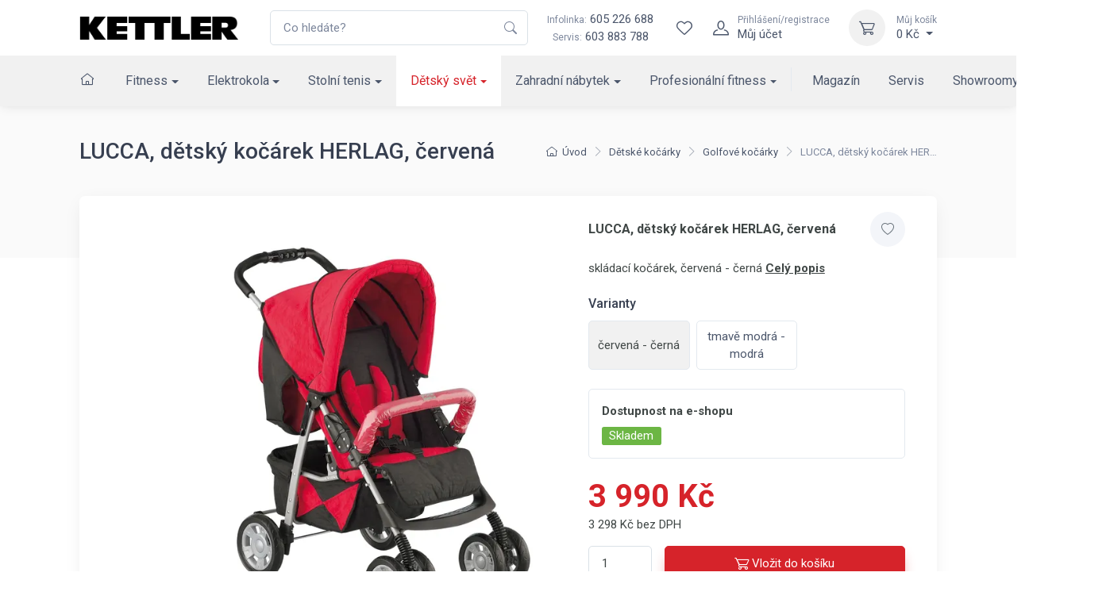

--- FILE ---
content_type: text/html; charset=utf-8
request_url: https://www.kettler.cz/lucca-detsky-kocarek-herlag-8746-5860/
body_size: 21102
content:
<!DOCTYPE html>

<html lang="cs">
<head>



	<meta charset="utf-8">
		<meta name="viewport" content="width=device-width, initial-scale=1, maximum-scale=1">




	<meta http-equiv="x-ua-compatible" content="ie=edge">

	<title>LUCCA, dětský kočárek HERLAG, červená | KETTLER</title>
	<meta name="description" content="skládací kočárek, červená - černá">
	<meta name="keywords" content="">
	<meta name="author" content="OptimWeb s.r.o.">



		<link rel="preload" as="script" href="/cdn-z0ja6/js/scripts.min.js">
		<link rel="preload" as="style" href="/cdn-z0ja6/css/styles.min.css">

			<link rel="preconnect" href="https://fonts.googleapis.com" crossorigin>
			<link rel="dns-prefetch" href="https://fonts.googleapis.com">
		
			<link rel="dns-prefetch" href="https://fonts.gstatic.com">






	
		



	 
		<meta name="google-site-verification" content="UURZqWsqoVjHKWUID99IdyyO79YRS0zh9UUSyJxxcG4">


    




				<link rel='prefetch' href='https://fonts.googleapis.com/css?family=Roboto:300,300i,400,400i,500,500i,600,600i,700,700i&subset=latin,latin-ext&display=swap' type='text/css'>


	<meta property="og:title" content="LUCCA, dětský kočárek HERLAG, červená | KETTLER">
    <meta property="og:type" content="website">
    <meta property="og:url" content="https://www.kettler.cz/lucca-detsky-kocarek-herlag-8746-5860/">

		<meta property="og:description" content="skládací kočárek, červená - černá">
		<meta property="og:image" content="https://www.kettler.cz/res/crc-1788977366/products/images/1200x630crop/7388-image-15501.jpg">

	<meta name="twitter:card" content="summary_large_image">
	<meta name="twitter:title" content="LUCCA, dětský kočárek HERLAG, červená | KETTLER">
		<meta name="twitter:description" content="skládací kočárek, červená - černá">
		<meta name="twitter:image" content="https://www.kettler.cz/res/crc-1788977366/products/images/1200x630crop/7388-image-15501.jpg">
	
    
	





	
	
			
<script>

    window.dataLayer = window.dataLayer || [];
    function gtag(){ dataLayer.push(arguments); }
    

    
    
</script>

<script>
    
    (function(w,d,s,l,i){ w[l]=w[l]||[];w[l].push({ 'gtm.start':
            new Date().getTime(),event:'gtm.js' });var f=d.getElementsByTagName(s)[0],
        j=d.createElement(s),dl=l!='dataLayer'?'&l='+l:'';j.async=true;j.src=
        "https://www.googletagmanager.com" + '/gtm.js?id='+i+dl;f.parentNode.insertBefore(j,f); 
    })(window,document,'script','dataLayer',"GTM-ND3Z2L");
</script>	
		







		<script src="/cdn-z0ja6/js/scripts.min.js" async defer></script>






				<style id="critical">
					{"errorType":"Error","errorMessage":"net::ERR_NAME_NOT_RESOLVED at https://kettler.czhttps://www.kettler.cz/ergometr-kettler-tour-800-em1014-400/","trace":["Error: net::ERR_NAME_NOT_RESOLVED at https://kettler.czhttps://www.kettler.cz/ergometr-kettler-tour-800-em1014-400/","    at navigate (/opt/nodejs/node_modules/puppeteer/lib/FrameManager.js:121:37)","    at processTicksAndRejections (internal/process/task_queues.js:97:5)","    at async FrameManager.navigateFrame (/opt/nodejs/node_modules/puppeteer/lib/FrameManager.js:95:17)","    at async Frame.goto (/opt/nodejs/node_modules/puppeteer/lib/FrameManager.js:407:12)","    at async Page.goto (/opt/nodejs/node_modules/puppeteer/lib/Page.js:629:12)","    at async /opt/nodejs/node_modules/penthouse/lib/core.js:399:7","  -- ASYNC --","    at Frame.<anonymous> (/opt/nodejs/node_modules/puppeteer/lib/helper.js:110:27)","    at Page.goto (/opt/nodejs/node_modules/puppeteer/lib/Page.js:629:49)","    at Page.<anonymous> (/opt/nodejs/node_modules/puppeteer/lib/helper.js:111:23)","    at loadPage (/opt/nodejs/node_modules/penthouse/lib/core.js:56:30)","    at /opt/nodejs/node_modules/penthouse/lib/core.js:390:29","    at processTicksAndRejections (internal/process/task_queues.js:97:5)"]}
				</style>

				<link rel="preload" href="/cdn-z0ja6/css/styles.min.css" as="style" onload="this.rel='stylesheet'">
				<noscript><link rel="stylesheet" type="text/css" href="/cdn-z0ja6/css/styles.min.css" media="screen"></noscript>
 
				<!--[if lt IE 9]>
					<link rel="stylesheet" type="text/css" href="/cdn-z0ja6/css/styles.min.css" media="screen">
				<![endif]-->

				<script>
				!function(e){ "use strict";var n=function(n,t,o){ function i(e){ return a.body?e():void setTimeout(function(){ i(e)})}function r(){ l.addEventListener&&l.removeEventListener("load",r),l.media=o||"all"}var d,a=e.document,l=a.createElement("link");if(t)d=t;else{ var s=(a.body||a.getElementsByTagName("head")[0]).childNodes;d=s[s.length-1]}var f=a.styleSheets;l.rel="stylesheet",l.href=n,l.media="only x",i(function(){ d.parentNode.insertBefore(l,t?d:d.nextSibling)});var u=function(e){ for(var n=l.href,t=f.length;t--;)if(f[t].href===n)return e();setTimeout(function(){ u(e)})};return l.addEventListener&&l.addEventListener("load",r),l.onloadcssdefined=u,u(r),l};"undefined"!=typeof exports?exports.loadCSS=n:e.loadCSS=n}("undefined"!=typeof global?global:this);
				!function(t){ if(t.loadCSS){ var e=loadCSS.relpreload={ };if(e.support=function(){ try{ return t.document.createElement("link").relList.supports("preload")}catch(e){ return!1}},e.poly=function(){ for(var e=t.document.getElementsByTagName("link"),n=0;n<e.length;n++){ var r=e[n];"preload"===r.rel&&"style"===r.getAttribute("as")&&(t.loadCSS(r.href,r),r.rel=null)}},!e.support()){ e.poly();var n=t.setInterval(e.poly,300);t.addEventListener&&t.addEventListener("load",function(){ t.clearInterval(n)}),t.attachEvent&&t.attachEvent("onload",function(){ t.clearInterval(n)})}}}(this);
				document.cookie ='criticalCss=z0ja6; expires='+(new Date(new Date().getTime() + 86400000)).toGMTString()+'; path=/'
				</script>

         





			
		<link href="/cdn-z0ja6/images/favicon.png" rel="icon" type="image/x-icon">



    

		<meta name="robots" content="index, follow">


    
	

		<link rel="canonical" href="https://www.kettler.cz/lucca-detsky-kocarek-herlag-8746-5860/">


			<script>
                WebFontConfig = {


			
							google: {
								families: ["Roboto:300,300i,400,400i,500,500i,600,600i,700,700i:latin,latin-ext&display=swap"]
							},


                    active: function() { document.cookie ='wfont=1; expires='+(new Date(new Date().getTime() + 86400000)).toGMTString()+'; path=/' }
                };
			</script>
			<script src="https://ajax.googleapis.com/ajax/libs/webfont/1/webfont.js" async defer></script>

	
		<script type="application/ld+json">
			[{"@context":"https://schema.org","@type":"BreadcrumbList","itemListElement":[{"@type":"ListItem","position":1,"name":"Dětský svět","item":"https://www.kettler.cz/detsky-svet/"},{"@type":"ListItem","position":2,"name":"Dětské kočárky","item":"https://www.kettler.cz/detske-kocarky/"},{"@type":"ListItem","position":3,"name":"Golfové kočárky","item":"https://www.kettler.cz/golfove-kocarky/"}]},{"@context":"https://schema.org","@type":"Product","productID":"8746-5860","name":"LUCCA, dětský kočárek HERLAG, červená","description":"skládací kočárek, červená - černá","url":"https://www.kettler.cz/lucca-detsky-kocarek-herlag-8746-5860/","image":["https://www.kettler.cz/res/crc-820933115/products/images/1024x1024/7388-image-15501.jpg"],"brand":{"@type":"Brand","name":"KETTLER"},"offers":[{"@type":"Offer","price":3990,"priceCurrency":"CZK","itemCondition":"https://schema.org/NewCondition","availability":"https://schema.org/InStock"}]}]
		</script>
	
	
	
</head>

<body data-vap="0"  >

<noscript><iframe src="https://www.googletagmanager.com/ns.html?id=GTM-ND3Z2L" height="0" width="0" style="display:none;visibility:hidden"></iframe></noscript>



    <div class="wrapper position-relative">
        <header class="shadow-sm position-sticky top-0" id="mainNavigation">
            <div class="fs-md bg-white">
                <div class="navbar navbar-expand-xl navbar-light bg-white z-index-2">
                    <div class="container-xl">
                        <a class="navbar-brand flex-shrink-0 py-xl-0" href="/"><img src="/cdn-z0ja6/images/logo/kettler_logo.png" width="200" height="31" alt="Logo Kettler"></a> 
                        <form action="/vyhledavani/" autocomplete="off" method="GET" class="input-group d-none d-xl-flex ms-4">
                            <input tabindex="-1" id="mainSearchInput"   class="form-control rounded-end pe-5" type="text" name="phrase" minlength="3" placeholder="Co hledáte?" required>
                            <button type="submit" class="flex-center border-0 appearance-none bg-none position-absolute top-50 end-0 translate-middle-y text-muted me-2 z-index-5"><i class="icon"><svg xmlns="http://www.w3.org/2000/svg" width="16" height="16" fill="currentColor" class="bi bi-search" viewBox="0 0 16 16">
  <path d="M11.742 10.344a6.5 6.5 0 1 0-1.397 1.398h-.001c.03.04.062.078.098.115l3.85 3.85a1 1 0 0 0 1.415-1.414l-3.85-3.85a1.007 1.007 0 0 0-.115-.1zM12 6.5a5.5 5.5 0 1 1-11 0 5.5 5.5 0 0 1 11 0z"/>
</svg></i></button>
                        </form>
                        <div class="flex-shrink-0 flex-grow-0 ms-4 me-3 d-none d-xl-block text-center">
                            <div><a class="nav-link-style" href="tel:605226688"><span class="text-muted small me-1">Infolinka:</span>605 226 688</a></div>
                            <div><span class="text-muted small me-1">Servis:</span><a class="nav-link-style" href="tel:603883788">603 883 788</a></div>
                        </div>
                        <div class="navbar-toolbar d-flex flex-shrink-0 align-items-center">     
                            <a href="/vyhledavani/" class="d-xl-none">
                                <div class="navbar-tool-icon-box"><i class="navbar-tool-icon ci-search"></i></div>
                            </a>                   
                            <div id="snippet--wishlistHeader"> 
                                <a title="Wishlist" class="navbar-tool d-flex" href="/wishlist/">
                                    <div class="navbar-tool-icon-box"><i class="navbar-tool-icon ci-heart"></i></div>
                                </a>
                            </div>  
                                <a class="navbar-tool ms-1 ms-xl-0 me-n1 me-xl-2" href="#signinModal" data-bs-toggle="modal" title="Přihlášení/registrace">
                                    <div class="navbar-tool-icon-box"><i class="navbar-tool-icon ci-user"></i></div>
                                    <div class="navbar-tool-text ms-n3"><small>Přihlášení/registrace</small>Můj účet</div>
                                </a>
                            <div class="navbar-tool dropdown ms-2 ms-sm-3" id="snippet--cartHeader">
                                
                                <a title="Můj košík" class="navbar-tool-icon-box bg-light dropdown-toggle" href="/kosik">
                                    <i class="navbar-tool-icon ci-cart"></i>
                                </a>
                                <a class="navbar-tool-text" href="/kosik">
                                    <small>Můj košík</small>0 Kč
                                </a>
                                <!-- Cart dropdown-->
                                <div class="dropdown-menu dropdown-menu-end" id="snippet--cartHeaderList">
                                    <div class="widget widget-cart px-3 pt-2 pb-3">
                                        Váš nákupní košík je prázdný
                                    </div>
                                </div>
                            </div>
                            <button class="navbar-toggler pe-2 ms-1 ms-sm-3 me-n2" type="button" data-bs-toggle="collapse" data-bs-target="#navbarCollapse"><span class="navbar-toggler-icon"></span></button>
                        </div>
                    </div>
                </div>
                    <div class="navbar navbar-expand-xl navbar-light bg-light navbar-menu py-0">
                        <div class="container-xl">
                            <div class="collapse navbar-collapse" id="navbarCollapse">
                                <ul class="navbar-nav navbar-mega-nav me-xl-2 pt-3 pt-xl-0">

                                    <li class="nav-item ms-xl-n3" data-bc="a1">
                                        <a class="nav-link me-xl-1" href="/"><i class="ci-home nav-link p-0"></i></a>
                                    </li>



                                
                                        <li data-bc="p1" class="dropdown nav-item d-block">
                                            <a href="/fitness-kettler/" class="dropdown-toggle dropdown-toggle--lg nav-link">Fitness</a>
                                            <!-- Departments menu-->
                                            <button class="dropdown-toggle d-xl-none dropdown-toggle--xs" type="button" data-bs-toggle="dropdown" aria-expanded="false"></button>
                                            <div class="dropdown-menu dropdown-menu-products pb-4">
                                                
                                                <div class="row">
                                                    <div class="col-xl-8 d-xl-flex flex-direction-column">
                                                        <div class="d-flex flex-wrap flex-sm-nowrap mx-xl-n3 w-100">
                                                            <div class="widget widget-links w-100 pt-3 pt-sm-4 px-2 px-xl-3">
                                                                <h2 class="h6 pb-3 mb-3 border-bottom d-none d-xl-block">Kategorie</h2>
                                                                <div class="row">
                                                                        <div class="d-flex flex-wrap flex-sm-nowrap col-xl-4">
                                                                            <ul class="widget-list w-100 product-categories-list">
                                                                                    <li class="widget-list-item mb-3" data-bc="p14">
                                                                                        <a class="widget-list-link d-xl-flex align-items-xl-center" href="/bezecke-pasy/">
                                                                                            <div class="ratio ratio-16x9 bg-light d-none d-xl-block overflow-hidden rounded-1 me-3">
                                                                                                <img alt="Běžecké pásy" data-srcset='/res/crc-1383938461/products/images/160x90crop/sl-still-shot-kettler-alpha-run-800.webp 2x, /res/crc-962148501/products/images/80x45crop/sl-still-shot-kettler-alpha-run-800.webp' data-src='/res/crc-962148501/products/images/80x45crop/sl-still-shot-kettler-alpha-run-800.webp' src='[data-uri]' data-lazy >
                                                                                            </div>
                                                                                            Běžecké pásy
                                                                                        </a>
                                                                                    </li>
                                                                                    <li class="widget-list-item mb-3" data-bc="p12">
                                                                                        <a class="widget-list-link d-xl-flex align-items-xl-center" href="/cyklotrenazery/">
                                                                                            <div class="ratio ratio-16x9 bg-light d-none d-xl-block overflow-hidden rounded-1 me-3">
                                                                                                <img alt="Cyklotrenažéry" data-srcset='/res/crc-1799409520/products/images/160x90crop/a4-image-19581.webp 2x, /res/crc-1268893884/products/images/80x45crop/a4-image-19581.webp' data-src='/res/crc-1268893884/products/images/80x45crop/a4-image-19581.webp' src='[data-uri]' data-lazy >
                                                                                            </div>
                                                                                            Cyklotrenažéry
                                                                                        </a>
                                                                                    </li>
                                                                                    <li class="widget-list-item mb-3" data-bc="p13">
                                                                                        <a class="widget-list-link d-xl-flex align-items-xl-center" href="/elipticke-trenazery/">
                                                                                            <div class="ratio ratio-16x9 bg-light d-none d-xl-block overflow-hidden rounded-1 me-3">
                                                                                                <img alt="Eliptické trenažéry" data-srcset='/res/crc-1638945467/products/images/160x90crop/gq-image-19530.webp 2x, /res/crc-1095849335/products/images/80x45crop/gq-image-19530.webp' data-src='/res/crc-1095849335/products/images/80x45crop/gq-image-19530.webp' src='[data-uri]' data-lazy >
                                                                                            </div>
                                                                                            Eliptické trenažéry
                                                                                        </a>
                                                                                    </li>
                                                                                    <li class="widget-list-item mb-3" data-bc="p9">
                                                                                        <a class="widget-list-link d-xl-flex align-items-xl-center" href="/rotopedy/">
                                                                                            <div class="ratio ratio-16x9 bg-light d-none d-xl-block overflow-hidden rounded-1 me-3">
                                                                                                <img alt="Rotopedy" data-srcset='/res/crc-949685690/products/images/160x90crop/le-image-19929.webp 2x, /res/crc-410651254/products/images/80x45crop/le-image-19929.webp' data-src='/res/crc-410651254/products/images/80x45crop/le-image-19929.webp' src='[data-uri]' data-lazy >
                                                                                            </div>
                                                                                            Rotopedy
                                                                                        </a>
                                                                                    </li>
                                                                                    <li class="widget-list-item mb-3" data-bc="p10">
                                                                                        <a class="widget-list-link d-xl-flex align-items-xl-center" href="/ergometry/">
                                                                                            <div class="ratio ratio-16x9 bg-light d-none d-xl-block overflow-hidden rounded-1 me-3">
                                                                                                <img alt="Ergometry" data-srcset='/res/crc-3829878884/products/images/160x90crop/8f-image-19930.webp 2x, /res/crc-3299235752/products/images/80x45crop/8f-image-19930.webp' data-src='/res/crc-3299235752/products/images/80x45crop/8f-image-19930.webp' src='[data-uri]' data-lazy >
                                                                                            </div>
                                                                                            Ergometry
                                                                                        </a>
                                                                                    </li>
                                                                                    <li class="widget-list-item mb-3" data-bc="p11">
                                                                                        <a class="widget-list-link d-xl-flex align-items-xl-center" href="/recumbenty/">
                                                                                            <div class="ratio ratio-16x9 bg-light d-none d-xl-block overflow-hidden rounded-1 me-3">
                                                                                                <img alt="Recumbenty" data-srcset='/res/crc-605806863/products/images/160x90crop/dt-image-19580.webp 2x, /res/crc-83551939/products/images/80x45crop/dt-image-19580.webp' data-src='/res/crc-83551939/products/images/80x45crop/dt-image-19580.webp' src='[data-uri]' data-lazy >
                                                                                            </div>
                                                                                            Recumbenty
                                                                                        </a>
                                                                                    </li>
                                                                            </ul>
                                                                        </div>
                                                                        <div class="d-flex flex-wrap flex-sm-nowrap col-xl-4">
                                                                            <ul class="widget-list w-100 product-categories-list">
                                                                                    <li class="widget-list-item mb-3" data-bc="p16">
                                                                                        <a class="widget-list-link d-xl-flex align-items-xl-center" href="/veslovaci-trenazery/">
                                                                                            <div class="ratio ratio-16x9 bg-light d-none d-xl-block overflow-hidden rounded-1 me-3">
                                                                                                <img alt="Veslovací trenažéry" data-srcset='/res/crc-4107785640/products/images/160x90crop/u3-image-19532.webp 2x, /res/crc-3560362596/products/images/80x45crop/u3-image-19532.webp' data-src='/res/crc-3560362596/products/images/80x45crop/u3-image-19532.webp' src='[data-uri]' data-lazy >
                                                                                            </div>
                                                                                            Veslovací trenažéry
                                                                                        </a>
                                                                                    </li>
                                                                                    <li class="widget-list-item mb-3" data-bc="p19">
                                                                                        <a class="widget-list-link d-xl-flex align-items-xl-center" href="/posilovaci-veze/">
                                                                                            <div class="ratio ratio-16x9 bg-light d-none d-xl-block overflow-hidden rounded-1 me-3">
                                                                                                <img alt="Posilovací věže" data-srcset='/res/crc-1411902174/products/images/160x90crop/pk-image-19535.webp 2x, /res/crc-1959193874/products/images/80x45crop/pk-image-19535.webp' data-src='/res/crc-1959193874/products/images/80x45crop/pk-image-19535.webp' src='[data-uri]' data-lazy >
                                                                                            </div>
                                                                                            Posilovací věže
                                                                                        </a>
                                                                                    </li>
                                                                                    <li class="widget-list-item mb-3" data-bc="p15">
                                                                                        <a class="widget-list-link d-xl-flex align-items-xl-center" href="/bezecke-pasy-slim/">
                                                                                            <div class="ratio ratio-16x9 bg-light d-none d-xl-block overflow-hidden rounded-1 me-3">
                                                                                                <img alt="Běžecké pásy &quot;pod postel&quot;" data-srcset='/res/crc-1301972528/products/images/160x90crop/ou-podpostel.webp 2x, /res/crc-1896483501/products/images/80x45crop/ou-podpostel.webp' data-src='/res/crc-1896483501/products/images/80x45crop/ou-podpostel.webp' src='[data-uri]' data-lazy >
                                                                                            </div>
                                                                                            Běžecké pásy "pod postel"
                                                                                        </a>
                                                                                    </li>
                                                                                    <li class="widget-list-item mb-3" data-bc="p18">
                                                                                        <a class="widget-list-link d-xl-flex align-items-xl-center" href="/posilovaci-lavice/">
                                                                                            <div class="ratio ratio-16x9 bg-light d-none d-xl-block overflow-hidden rounded-1 me-3">
                                                                                                <img alt="Posilovací lavice" data-srcset='/res/crc-1202176267/products/images/160x90crop/pt-image-19534.webp 2x, /res/crc-1732691655/products/images/80x45crop/pt-image-19534.webp' data-src='/res/crc-1732691655/products/images/80x45crop/pt-image-19534.webp' src='[data-uri]' data-lazy >
                                                                                            </div>
                                                                                            Posilovací lavice
                                                                                        </a>
                                                                                    </li>
                                                                                    <li class="widget-list-item mb-3" data-bc="p56490">
                                                                                        <a class="widget-list-link d-xl-flex align-items-xl-center" href="/zebriny/">
                                                                                            <div class="ratio ratio-16x9 bg-light d-none d-xl-block overflow-hidden rounded-1 me-3">
                                                                                                <img alt="Žebřiny" data-srcset='/res/crc-2014936256/products/images/160x90crop/hb-ldx-1.webp 2x, /res/crc-862746728/products/images/80x45crop/hb-ldx-1.webp' data-src='/res/crc-862746728/products/images/80x45crop/hb-ldx-1.webp' src='[data-uri]' data-lazy >
                                                                                            </div>
                                                                                            Žebřiny
                                                                                        </a>
                                                                                    </li>
                                                                                    <li class="widget-list-item mb-3" data-bc="p22">
                                                                                        <a class="widget-list-link d-xl-flex align-items-xl-center" href="/cinky-zavazi/">
                                                                                            <div class="ratio ratio-16x9 bg-light d-none d-xl-block overflow-hidden rounded-1 me-3">
                                                                                                <img alt="Činky, závaží" data-srcset='/res/crc-3319936636/products/images/160x90crop/pc-image-19536.webp 2x, /res/crc-3842191792/products/images/80x45crop/pc-image-19536.webp' data-src='/res/crc-3842191792/products/images/80x45crop/pc-image-19536.webp' src='[data-uri]' data-lazy >
                                                                                            </div>
                                                                                            Činky, závaží
                                                                                        </a>
                                                                                    </li>
                                                                            </ul>
                                                                        </div>
                                                                        <div class="d-flex flex-wrap flex-sm-nowrap col-xl-4">
                                                                            <ul class="widget-list w-100 product-categories-list">
                                                                                    <li class="widget-list-item mb-3" data-bc="p21">
                                                                                        <a class="widget-list-link d-xl-flex align-items-xl-center" href="/nastavitelne-cinky/">
                                                                                            <div class="ratio ratio-16x9 bg-light d-none d-xl-block overflow-hidden rounded-1 me-3">
                                                                                                <img alt="Nastavitelné činky" data-srcset='/res/crc-3135992772/products/images/160x90crop/8f-nastcinky.webp 2x, /res/crc-2256273241/products/images/80x45crop/8f-nastcinky.webp' data-src='/res/crc-2256273241/products/images/80x45crop/8f-nastcinky.webp' src='[data-uri]' data-lazy >
                                                                                            </div>
                                                                                            Nastavitelné činky
                                                                                        </a>
                                                                                    </li>
                                                                                    <li class="widget-list-item mb-3" data-bc="p10715">
                                                                                        <a class="widget-list-link d-xl-flex align-items-xl-center" href="/stojany-na-cinky/">
                                                                                            <div class="ratio ratio-16x9 bg-light d-none d-xl-block overflow-hidden rounded-1 me-3">
                                                                                                <img alt="Stojany na činky" data-srcset='/res/crc-258726104/products/images/160x90crop/qz-image-14927.webp 2x, /res/crc-797630228/products/images/80x45crop/qz-image-14927.webp' data-src='/res/crc-797630228/products/images/80x45crop/qz-image-14927.webp' src='[data-uri]' data-lazy >
                                                                                            </div>
                                                                                            Stojany na činky
                                                                                        </a>
                                                                                    </li>
                                                                                    <li class="widget-list-item mb-3" data-bc="p23">
                                                                                        <a class="widget-list-link d-xl-flex align-items-xl-center" href="/fitness-pomucky/">
                                                                                            <div class="ratio ratio-16x9 bg-light d-none d-xl-block overflow-hidden rounded-1 me-3">
                                                                                                <img alt="Fitness pomůcky" data-srcset='/res/crc-1964387451/products/images/160x90crop/d6-image-19538.webp 2x, /res/crc-1442261943/products/images/80x45crop/d6-image-19538.webp' data-src='/res/crc-1442261943/products/images/80x45crop/d6-image-19538.webp' src='[data-uri]' data-lazy >
                                                                                            </div>
                                                                                            Fitness pomůcky
                                                                                        </a>
                                                                                    </li>
                                                                                    <li class="widget-list-item mb-3" data-bc="p24">
                                                                                        <a class="widget-list-link d-xl-flex align-items-xl-center" href="/treninkovy-software/">
                                                                                            <div class="ratio ratio-16x9 bg-light d-none d-xl-block overflow-hidden rounded-1 me-3">
                                                                                                <img alt="Tréninkový software" data-srcset='/res/crc-663794911/products/images/160x90crop/xb-trensoft.webp 2x, /res/crc-3036215547/products/images/80x45crop/xb-trensoft.webp' data-src='/res/crc-3036215547/products/images/80x45crop/xb-trensoft.webp' src='[data-uri]' data-lazy >
                                                                                            </div>
                                                                                            Tréninkový software
                                                                                        </a>
                                                                                    </li>
                                                                            </ul>
                                                                        </div>
                                                                </div>
                                                            </div>
                                                        </div>
                                                    </div>
                                                    <div class="col-xl-4 d-none d-xl-flex">
                                                        <div class="d-flex flex-wrap flex-sm-nowrap mx-xl-n3 flex-grow-1">
                                                            <div class="pt-3 pt-sm-4 w-100 px-2 px-xl-3 flex-grow-1 d-flex flex-column ms-n3">
                                                            </div>
                                                        </div>
                                                    </div>
                                                </div>
                                            </div>
                                        </li>
                                        <li data-bc="p2" class="dropdown nav-item d-block">
                                            <a href="/elektro-kola/" class="dropdown-toggle dropdown-toggle--lg nav-link">Elektrokola</a>
                                            <!-- Departments menu-->
                                            <button class="dropdown-toggle d-xl-none dropdown-toggle--xs" type="button" data-bs-toggle="dropdown" aria-expanded="false"></button>
                                            <div class="dropdown-menu dropdown-menu-products pb-4">
                                                
                                                <div class="row">
                                                    <div class="col-xl-8 d-xl-flex flex-direction-column">
                                                        <div class="d-flex flex-wrap flex-sm-nowrap mx-xl-n3 w-100">
                                                            <div class="widget widget-links w-100 pt-3 pt-sm-4 px-2 px-xl-3">
                                                                <h2 class="h6 pb-3 mb-3 border-bottom d-none d-xl-block">Kategorie</h2>
                                                                <div class="row">
                                                                        <div class="d-flex flex-wrap flex-sm-nowrap col-xl-4">
                                                                            <ul class="widget-list w-100 product-categories-list">
                                                                                    <li class="widget-list-item mb-3" data-bc="p25">
                                                                                        <a class="widget-list-link d-xl-flex align-items-xl-center" href="/mestska-elektrokola/">
                                                                                            <div class="ratio ratio-16x9 bg-light d-none d-xl-block overflow-hidden rounded-1 me-3">
                                                                                                <img alt="Městská elektrokola" data-srcset='/res/crc-3442415448/products/images/160x90crop/6s-image-19523.webp 2x, /res/crc-3989704852/products/images/80x45crop/6s-image-19523.webp' data-src='/res/crc-3989704852/products/images/80x45crop/6s-image-19523.webp' src='[data-uri]' data-lazy >
                                                                                            </div>
                                                                                            Městská elektrokola
                                                                                        </a>
                                                                                    </li>
                                                                                    <li class="widget-list-item mb-3" data-bc="p26">
                                                                                        <a class="widget-list-link d-xl-flex align-items-xl-center" href="/trekova-elektrokola/">
                                                                                            <div class="ratio ratio-16x9 bg-light d-none d-xl-block overflow-hidden rounded-1 me-3">
                                                                                                <img alt="Treková elektrokola" data-srcset='/res/crc-847511887/products/images/160x90crop/lb-image-19524.webp 2x, /res/crc-308610691/products/images/80x45crop/lb-image-19524.webp' data-src='/res/crc-308610691/products/images/80x45crop/lb-image-19524.webp' src='[data-uri]' data-lazy >
                                                                                            </div>
                                                                                            Treková elektrokola
                                                                                        </a>
                                                                                    </li>
                                                                            </ul>
                                                                        </div>
                                                                        <div class="d-flex flex-wrap flex-sm-nowrap col-xl-4">
                                                                            <ul class="widget-list w-100 product-categories-list">
                                                                                    <li class="widget-list-item mb-3" data-bc="p27">
                                                                                        <a class="widget-list-link d-xl-flex align-items-xl-center" href="/horska-kola/">
                                                                                            <div class="ratio ratio-16x9 bg-light d-none d-xl-block overflow-hidden rounded-1 me-3">
                                                                                                <img alt="Horská elektrokola" data-srcset='/res/crc-1260710922/products/images/160x90crop/81-image-24146.webp 2x, /res/crc-1808133062/products/images/80x45crop/81-image-24146.webp' data-src='/res/crc-1808133062/products/images/80x45crop/81-image-24146.webp' src='[data-uri]' data-lazy >
                                                                                            </div>
                                                                                            Horská elektrokola
                                                                                        </a>
                                                                                    </li>
                                                                                    <li class="widget-list-item mb-3" data-bc="p28">
                                                                                        <a class="widget-list-link d-xl-flex align-items-xl-center" href="/prislusenstvi/">
                                                                                            <div class="ratio ratio-16x9 bg-light d-none d-xl-block overflow-hidden rounded-1 me-3">
                                                                                                <img alt="Příslušenství" data-srcset='/res/crc-4059272382/products/images/160x90crop/u5-image-24147.webp 2x, /res/crc-3507655538/products/images/80x45crop/u5-image-24147.webp' data-src='/res/crc-3507655538/products/images/80x45crop/u5-image-24147.webp' src='[data-uri]' data-lazy >
                                                                                            </div>
                                                                                            Příslušenství
                                                                                        </a>
                                                                                    </li>
                                                                            </ul>
                                                                        </div>
                                                                        <div class="d-flex flex-wrap flex-sm-nowrap col-xl-4">
                                                                            <ul class="widget-list w-100 product-categories-list">
                                                                                    <li class="widget-list-item mb-3" data-bc="p29">
                                                                                        <a class="widget-list-link d-xl-flex align-items-xl-center" href="/elektrokolobezky/">
                                                                                            <div class="ratio ratio-16x9 bg-light d-none d-xl-block overflow-hidden rounded-1 me-3">
                                                                                                <img alt="Elektrokoloběžky" data-srcset='/res/crc-1860051738/products/images/160x90crop/dx-image-34421.webp 2x, /res/crc-1312761046/products/images/80x45crop/dx-image-34421.webp' data-src='/res/crc-1312761046/products/images/80x45crop/dx-image-34421.webp' src='[data-uri]' data-lazy >
                                                                                            </div>
                                                                                            Elektrokoloběžky
                                                                                        </a>
                                                                                    </li>
                                                                            </ul>
                                                                        </div>
                                                                </div>
                                                            </div>
                                                        </div>
                                                    </div>
                                                    <div class="col-xl-4 d-none d-xl-flex">
                                                        <div class="d-flex flex-wrap flex-sm-nowrap mx-xl-n3 flex-grow-1">
                                                            <div class="pt-3 pt-sm-4 w-100 px-2 px-xl-3 flex-grow-1 d-flex flex-column ms-n3">
                                                                    <h2 class="h6 pb-3 mb-3 border-bottom">Doporučujeme</h2>
                                                                    <div class="text-wrap">
                                                                        <div class="row">
                                                                            <div class="col-5 col-xl-6">
                                                                                <div class="position-relative">
                                                                                    <a href="/layana-e-fl-150ah-kb511-750/" class="d-block ratio ratio-1x1">
                                                                                            <img class="object-fit-contain object-position-center-top" alt="LAYANA E FL 15,0Ah" srcset='/res/crc-2474194199/products/images/396x396/8313-image-19512.webp 2x, /res/crc-1454906131/products/images/198x198/8313-image-19512.webp' src='/res/crc-1454906131/products/images/198x198/8313-image-19512.webp' >
                                                                                    </a>
                                                                                    <div class="position-absolute top-0 start-0">
                                                                                        <div class="badges d-flex flex-column">

                                                                                        </div>
                                                                                    </div>
                                                                                </div>
                                                                            </div>
                                                                            <div class="col-7 col-xl-6 d-flex flex-column">
                                                                                <h3 class="fs-sm mt-2 mb-2"><a class="nav-link-style" href="/layana-e-fl-150ah-kb511-750/">LAYANA E FL 15,0Ah</a></h3>
                                                                                <div class="fs-xs clamp line-clamp-4">elektrokolo dámské, rám 50 cm, motor Panasonic 36V/250W, hydraulické brzdy&nbsp;Magura HS 11, max. dojezd 241 km, 8 převodů, hmotnost 27,4 kg</div>
                                                                                <div class="d-xl-flex flex-xl-row flex-xl-wrap fs-sm my-2">
                                                                                    <div class="my-2 me-2">

    <span class="text-danger fw-bold">Vyprodáno</span> 
                                                                                    </div>
                                                                                    <div class="text-nowrap flex-shrink-0 ms-auto my-2">

    76 990 Kč
    
                                                                                    </div>
                                                                                </div>
                                                                                <a href="/layana-e-fl-150ah-kb511-750/" class="btn btn-dark btn-sm d-block w-100 mt-auto">Přejít na detail</a>
                                                                            </div>
                                                                        </div>
                                                                    </div>
                                                            </div>
                                                        </div>
                                                    </div>
                                                </div>
                                            </div>
                                        </li>
                                        <li data-bc="p3" class="dropdown nav-item d-block">
                                            <a href="/stolni-tenis/" class="dropdown-toggle dropdown-toggle--lg nav-link">Stolní tenis</a>
                                            <!-- Departments menu-->
                                            <button class="dropdown-toggle d-xl-none dropdown-toggle--xs" type="button" data-bs-toggle="dropdown" aria-expanded="false"></button>
                                            <div class="dropdown-menu dropdown-menu-products pb-4">
                                                
                                                <div class="row">
                                                    <div class="col-xl-8 d-xl-flex flex-direction-column">
                                                        <div class="d-flex flex-wrap flex-sm-nowrap mx-xl-n3 w-100">
                                                            <div class="widget widget-links w-100 pt-3 pt-sm-4 px-2 px-xl-3">
                                                                <h2 class="h6 pb-3 mb-3 border-bottom d-none d-xl-block">Kategorie</h2>
                                                                <div class="row">
                                                                        <div class="d-flex flex-wrap flex-sm-nowrap col-xl-4">
                                                                            <ul class="widget-list w-100 product-categories-list">
                                                                                    <li class="widget-list-item mb-3" data-bc="p30">
                                                                                        <a class="widget-list-link d-xl-flex align-items-xl-center" href="/stoly/">
                                                                                            <div class="ratio ratio-16x9 bg-light d-none d-xl-block overflow-hidden rounded-1 me-3">
                                                                                                <img alt="Tenisové stoly" data-srcset='/res/crc-3686995140/products/images/160x90crop/41-image-24150.webp 2x, /res/crc-4213314312/products/images/80x45crop/41-image-24150.webp' data-src='/res/crc-4213314312/products/images/80x45crop/41-image-24150.webp' src='[data-uri]' data-lazy >
                                                                                            </div>
                                                                                            Tenisové stoly
                                                                                        </a>
                                                                                    </li>
                                                                                    <li class="widget-list-item mb-3" data-bc="p31">
                                                                                        <a class="widget-list-link d-xl-flex align-items-xl-center" href="/potahy-na-stoly/">
                                                                                            <div class="ratio ratio-16x9 bg-light d-none d-xl-block overflow-hidden rounded-1 me-3">
                                                                                                <img alt="Potahy na stoly" data-srcset='/res/crc-1178333/products/images/160x90crop/mb-image-28252.webp 2x, /res/crc-552664337/products/images/80x45crop/mb-image-28252.webp' data-src='/res/crc-552664337/products/images/80x45crop/mb-image-28252.webp' src='[data-uri]' data-lazy >
                                                                                            </div>
                                                                                            Potahy na stoly
                                                                                        </a>
                                                                                    </li>
                                                                            </ul>
                                                                        </div>
                                                                        <div class="d-flex flex-wrap flex-sm-nowrap col-xl-4">
                                                                            <ul class="widget-list w-100 product-categories-list">
                                                                                    <li class="widget-list-item mb-3" data-bc="p32">
                                                                                        <a class="widget-list-link d-xl-flex align-items-xl-center" href="/palky-na-ping-pong/">
                                                                                            <div class="ratio ratio-16x9 bg-light d-none d-xl-block overflow-hidden rounded-1 me-3">
                                                                                                <img alt="Pálky" data-srcset='/res/crc-3060081826/products/images/160x90crop/ul-image-19521.webp 2x, /res/crc-2525242222/products/images/80x45crop/ul-image-19521.webp' data-src='/res/crc-2525242222/products/images/80x45crop/ul-image-19521.webp' src='[data-uri]' data-lazy >
                                                                                            </div>
                                                                                            Pálky
                                                                                        </a>
                                                                                    </li>
                                                                                    <li class="widget-list-item mb-3" data-bc="p33">
                                                                                        <a class="widget-list-link d-xl-flex align-items-xl-center" href="/micky/">
                                                                                            <div class="ratio ratio-16x9 bg-light d-none d-xl-block overflow-hidden rounded-1 me-3">
                                                                                                <img alt="Míčky" data-srcset='/res/crc-4219214489/products/images/160x90crop/bn-image-24149.webp 2x, /res/crc-3684506965/products/images/80x45crop/bn-image-24149.webp' data-src='/res/crc-3684506965/products/images/80x45crop/bn-image-24149.webp' src='[data-uri]' data-lazy >
                                                                                            </div>
                                                                                            Míčky
                                                                                        </a>
                                                                                    </li>
                                                                            </ul>
                                                                        </div>
                                                                </div>
                                                            </div>
                                                        </div>
                                                    </div>
                                                    <div class="col-xl-4 d-none d-xl-flex">
                                                        <div class="d-flex flex-wrap flex-sm-nowrap mx-xl-n3 flex-grow-1">
                                                            <div class="pt-3 pt-sm-4 w-100 px-2 px-xl-3 flex-grow-1 d-flex flex-column ms-n3">
                                                                    <h2 class="h6 pb-3 mb-3 border-bottom">Doporučujeme</h2>
                                                                    <div class="text-wrap">
                                                                        <div class="row">
                                                                            <div class="col-5 col-xl-6">
                                                                                <div class="position-relative">
                                                                                    <a href="/venkovni-stul-na-stolni-tenis-kettler-blue-outdoor-5-212-9410ke/" class="d-block ratio ratio-1x1">
                                                                                            <img class="object-fit-contain object-position-center-top" alt="KETTLER Blue Outdoor 5" srcset='/res/crc-1515170512/products/images/396x396/10163-image-28940.webp 2x, /res/crc-1575464935/products/images/198x198/10163-image-28940.webp' src='/res/crc-1575464935/products/images/198x198/10163-image-28940.webp' >
                                                                                    </a>
                                                                                    <div class="position-absolute top-0 start-0">
                                                                                        <div class="badges d-flex flex-column">

                                                                                        </div>
                                                                                    </div>
                                                                                </div>
                                                                            </div>
                                                                            <div class="col-7 col-xl-6 d-flex flex-column">
                                                                                <h3 class="fs-sm mt-2 mb-2"><a class="nav-link-style" href="/venkovni-stul-na-stolni-tenis-kettler-blue-outdoor-5-212-9410ke/">KETTLER Blue Outdoor 5</a></h3>
                                                                                <div class="fs-xs clamp line-clamp-4">venkovní stůl, sklopitelný, hrací deska z&nbsp;melaminu, 4 otočná pogumovaná kolečka, síťka součástí stolu, vyrovnávací mechanismus, možnost hry jednoho hráče, držák na&nbsp;pálky a&nbsp;míčky, jednoduchý mechanismus sklopení, hmotnost 59,5 kg, vyroben v&nbsp;Německu</div>
                                                                                <div class="d-xl-flex flex-xl-row flex-xl-wrap fs-sm my-2">
                                                                                    <div class="my-2 me-2">

    <span class="text-success fw-bold">Skladem</span> 
                                                                                    </div>
                                                                                    <div class="text-nowrap flex-shrink-0 ms-auto my-2">

    19 990 Kč
    
                                                                                    </div>
                                                                                </div>
                                                                                <a href="/venkovni-stul-na-stolni-tenis-kettler-blue-outdoor-5-212-9410ke/" class="btn btn-dark btn-sm d-block w-100 mt-auto">Přejít na detail</a>
                                                                            </div>
                                                                        </div>
                                                                    </div>
                                                            </div>
                                                        </div>
                                                    </div>
                                                </div>
                                            </div>
                                        </li>
                                        <li data-bc="p4" class="dropdown nav-item d-block">
                                            <a href="/detsky-svet/" class="dropdown-toggle dropdown-toggle--lg nav-link">Dětský svět</a>
                                            <!-- Departments menu-->
                                            <button class="dropdown-toggle d-xl-none dropdown-toggle--xs" type="button" data-bs-toggle="dropdown" aria-expanded="false"></button>
                                            <div class="dropdown-menu dropdown-menu-products pb-4">
                                                
                                                <div class="row">
                                                    <div class="col-xl-8 d-xl-flex flex-direction-column">
                                                        <div class="d-flex flex-wrap flex-sm-nowrap mx-xl-n3 w-100">
                                                            <div class="widget widget-links w-100 pt-3 pt-sm-4 px-2 px-xl-3">
                                                                <h2 class="h6 pb-3 mb-3 border-bottom d-none d-xl-block">Kategorie</h2>
                                                                <div class="row">
                                                                        <div class="d-flex flex-wrap flex-sm-nowrap col-xl-4">
                                                                            <ul class="widget-list w-100 product-categories-list">
                                                                                    <li class="widget-list-item mb-3" data-bc="p34">
                                                                                        <a class="widget-list-link d-xl-flex align-items-xl-center" href="/detska-vozitka/">
                                                                                            <div class="ratio ratio-16x9 bg-light d-none d-xl-block overflow-hidden rounded-1 me-3">
                                                                                                <img alt="Dětská vozítka" data-srcset='/res/crc-4017025196/products/images/160x90crop/iu-image-19513.webp 2x, /res/crc-3482318688/products/images/80x45crop/iu-image-19513.webp' data-src='/res/crc-3482318688/products/images/80x45crop/iu-image-19513.webp' src='[data-uri]' data-lazy >
                                                                                            </div>
                                                                                            Dětská vozítka
                                                                                        </a>
                                                                                    </li>
                                                                                    <li class="widget-list-item mb-3" data-bc="p35">
                                                                                        <a class="widget-list-link d-xl-flex align-items-xl-center" href="/detska-hriste/">
                                                                                            <div class="ratio ratio-16x9 bg-light d-none d-xl-block overflow-hidden rounded-1 me-3">
                                                                                                <img alt="Dětská hřiště" data-srcset='/res/crc-598997839/products/images/160x90crop/lt-image-19514.webp 2x, /res/crc-55770243/products/images/80x45crop/lt-image-19514.webp' data-src='/res/crc-55770243/products/images/80x45crop/lt-image-19514.webp' src='[data-uri]' data-lazy >
                                                                                            </div>
                                                                                            Dětská hřiště
                                                                                        </a>
                                                                                    </li>
                                                                                    <li class="widget-list-item mb-3" data-bc="p36">
                                                                                        <a class="widget-list-link d-xl-flex align-items-xl-center" href="/detske-kocarky/">
                                                                                            <div class="ratio ratio-16x9 bg-light d-none d-xl-block overflow-hidden rounded-1 me-3">
                                                                                                <img alt="Dětské kočárky" data-srcset='/res/crc-485877686/products/images/160x90crop/ju-image-19516.webp 2x, /res/crc-1008001146/products/images/80x45crop/ju-image-19516.webp' data-src='/res/crc-1008001146/products/images/80x45crop/ju-image-19516.webp' src='[data-uri]' data-lazy >
                                                                                            </div>
                                                                                            Dětské kočárky
                                                                                        </a>
                                                                                    </li>
                                                                            </ul>
                                                                        </div>
                                                                        <div class="d-flex flex-wrap flex-sm-nowrap col-xl-4">
                                                                            <ul class="widget-list w-100 product-categories-list">
                                                                                    <li class="widget-list-item mb-3" data-bc="p37">
                                                                                        <a class="widget-list-link d-xl-flex align-items-xl-center" href="/detsky-nabytek/">
                                                                                            <div class="ratio ratio-16x9 bg-light d-none d-xl-block overflow-hidden rounded-1 me-3">
                                                                                                <img alt="Dětský nábytek" data-srcset='/res/crc-1374441412/products/images/160x90crop/to-image-24148.webp 2x, /res/crc-1896695816/products/images/80x45crop/to-image-24148.webp' data-src='/res/crc-1896695816/products/images/80x45crop/to-image-24148.webp' src='[data-uri]' data-lazy >
                                                                                            </div>
                                                                                            Dětský nábytek
                                                                                        </a>
                                                                                    </li>
                                                                                    <li class="widget-list-item mb-3" data-bc="p38">
                                                                                        <a class="widget-list-link d-xl-flex align-items-xl-center" href="/stolni-fotbal/">
                                                                                            <div class="ratio ratio-16x9 bg-light d-none d-xl-block overflow-hidden rounded-1 me-3">
                                                                                                <img alt="Stolní fotbal" data-srcset='/res/crc-2626556962/products/images/160x90crop/rx-image-36471.webp 2x, /res/crc-3161396206/products/images/80x45crop/rx-image-36471.webp' data-src='/res/crc-3161396206/products/images/80x45crop/rx-image-36471.webp' src='[data-uri]' data-lazy >
                                                                                            </div>
                                                                                            Stolní fotbal
                                                                                        </a>
                                                                                    </li>
                                                                                    <li class="widget-list-item mb-3" data-bc="p39">
                                                                                        <a class="widget-list-link d-xl-flex align-items-xl-center" href="/basketbalove-kose/">
                                                                                            <div class="ratio ratio-16x9 bg-light d-none d-xl-block overflow-hidden rounded-1 me-3">
                                                                                                <img alt="Basketbalové koše" data-srcset='/res/crc-3772325837/products/images/160x90crop/ux-kose.webp 2x, /res/crc-2433347816/products/images/80x45crop/ux-kose.webp' data-src='/res/crc-2433347816/products/images/80x45crop/ux-kose.webp' src='[data-uri]' data-lazy >
                                                                                            </div>
                                                                                            Basketbalové koše
                                                                                        </a>
                                                                                    </li>
                                                                            </ul>
                                                                        </div>
                                                                        <div class="d-flex flex-wrap flex-sm-nowrap col-xl-4">
                                                                            <ul class="widget-list w-100 product-categories-list">
                                                                                    <li class="widget-list-item mb-3" data-bc="p56351">
                                                                                        <a class="widget-list-link d-xl-flex align-items-xl-center" href="/vyprodej-6043n/">
                                                                                            <div class="ratio ratio-16x9 bg-light d-none d-xl-block overflow-hidden rounded-1 me-3">
                                                                                                <img alt="Výprodej" data-srcset='/res/crc-413789711/products/images/160x90crop/pr-images.webp 2x, /res/crc-3236933841/products/images/80x45crop/pr-images.webp' data-src='/res/crc-3236933841/products/images/80x45crop/pr-images.webp' src='[data-uri]' data-lazy >
                                                                                            </div>
                                                                                            Výprodej
                                                                                        </a>
                                                                                    </li>
                                                                            </ul>
                                                                        </div>
                                                                </div>
                                                            </div>
                                                        </div>
                                                    </div>
                                                    <div class="col-xl-4 d-none d-xl-flex">
                                                        <div class="d-flex flex-wrap flex-sm-nowrap mx-xl-n3 flex-grow-1">
                                                            <div class="pt-3 pt-sm-4 w-100 px-2 px-xl-3 flex-grow-1 d-flex flex-column ms-n3">
                                                                    <h2 class="h6 pb-3 mb-3 border-bottom">Doporučujeme</h2>
                                                                    <div class="text-wrap">
                                                                        <div class="row">
                                                                            <div class="col-5 col-xl-6">
                                                                                <div class="position-relative">
                                                                                    <a href="/kolobezka-kickboard-kettler-zazzy-tyrkysova-t07055-0020/" class="d-block ratio ratio-1x1">
                                                                                            <img class="object-fit-contain object-position-center-top" alt="Kickboard KETTLER ZAZZY tyrkysová" srcset='/res/crc-3508062760/products/images/396x396/9801-image-26898.webp 2x, /res/crc-349824044/products/images/198x198/9801-image-26898.webp' src='/res/crc-349824044/products/images/198x198/9801-image-26898.webp' >
                                                                                    </a>
                                                                                    <div class="position-absolute top-0 start-0">
                                                                                        <div class="badges d-flex flex-column">

<span class="badge bg-warning mb-1">-35%</span>
                                                                                        </div>
                                                                                    </div>
                                                                                </div>
                                                                            </div>
                                                                            <div class="col-7 col-xl-6 d-flex flex-column">
                                                                                <h3 class="fs-sm mt-2 mb-2"><a class="nav-link-style" href="/kolobezka-kickboard-kettler-zazzy-tyrkysova-t07055-0020/">Kickboard KETTLER ZAZZY tyrkysová</a></h3>
                                                                                <div class="fs-xs clamp line-clamp-4">koloběžka kickboard pro&nbsp;děti od 2 let, nastavitelná výška řídítek, zadní nášlapná brzda, snadná přeprava, hmotnost 2,5 kg, nosnost 50 kg</div>
                                                                                <div class="d-xl-flex flex-xl-row flex-xl-wrap fs-sm my-2">
                                                                                    <div class="my-2 me-2">

    <span class="text-success fw-bold">Skladem</span> 
                                                                                    </div>
                                                                                    <div class="text-nowrap flex-shrink-0 ms-auto my-2">

    1 489 Kč
    
                                                                                    </div>
                                                                                </div>
                                                                                <a href="/kolobezka-kickboard-kettler-zazzy-tyrkysova-t07055-0020/" class="btn btn-dark btn-sm d-block w-100 mt-auto">Přejít na detail</a>
                                                                            </div>
                                                                        </div>
                                                                    </div>
                                                            </div>
                                                        </div>
                                                    </div>
                                                </div>
                                            </div>
                                        </li>
                                        <li data-bc="p5" class="dropdown nav-item d-block">
                                            <a href="/zahradni-nabytek/" class="dropdown-toggle dropdown-toggle--lg nav-link">Zahradní nábytek</a>
                                            <!-- Departments menu-->
                                            <button class="dropdown-toggle d-xl-none dropdown-toggle--xs" type="button" data-bs-toggle="dropdown" aria-expanded="false"></button>
                                            <div class="dropdown-menu dropdown-menu-products pb-4">
                                                
                                                <div class="row">
                                                    <div class="col-xl-8 d-xl-flex flex-direction-column">
                                                        <div class="d-flex flex-wrap flex-sm-nowrap mx-xl-n3 w-100">
                                                            <div class="widget widget-links w-100 pt-3 pt-sm-4 px-2 px-xl-3">
                                                                <h2 class="h6 pb-3 mb-3 border-bottom d-none d-xl-block">Kategorie</h2>
                                                                <div class="row">
                                                                        <div class="d-flex flex-wrap flex-sm-nowrap col-xl-4">
                                                                            <ul class="widget-list w-100 product-categories-list">
                                                                                    <li class="widget-list-item mb-3" data-bc="p40">
                                                                                        <a class="widget-list-link d-xl-flex align-items-xl-center" href="/sestavy/">
                                                                                            <div class="ratio ratio-16x9 bg-light d-none d-xl-block overflow-hidden rounded-1 me-3">
                                                                                                <img alt="Sestavy" data-srcset='/res/crc-3029507586/products/images/160x90crop/ja-image-19430.webp 2x, /res/crc-2490603982/products/images/80x45crop/ja-image-19430.webp' data-src='/res/crc-2490603982/products/images/80x45crop/ja-image-19430.webp' src='[data-uri]' data-lazy >
                                                                                            </div>
                                                                                            Sestavy
                                                                                        </a>
                                                                                    </li>
                                                                                    <li class="widget-list-item mb-3" data-bc="p41">
                                                                                        <a class="widget-list-link d-xl-flex align-items-xl-center" href="/kresla-a-zidle/">
                                                                                            <div class="ratio ratio-16x9 bg-light d-none d-xl-block overflow-hidden rounded-1 me-3">
                                                                                                <img alt="Křesla, židle" data-srcset='/res/crc-3707132023/products/images/160x90crop/9l-image-19504.webp 2x, /res/crc-4229390267/products/images/80x45crop/9l-image-19504.webp' data-src='/res/crc-4229390267/products/images/80x45crop/9l-image-19504.webp' src='[data-uri]' data-lazy >
                                                                                            </div>
                                                                                            Křesla, židle
                                                                                        </a>
                                                                                    </li>
                                                                                    <li class="widget-list-item mb-3" data-bc="p42">
                                                                                        <a class="widget-list-link d-xl-flex align-items-xl-center" href="/lavicky/">
                                                                                            <div class="ratio ratio-16x9 bg-light d-none d-xl-block overflow-hidden rounded-1 me-3">
                                                                                                <img alt="Lavičky" data-srcset='/res/crc-2063121743/products/images/160x90crop/hi-image-19505.webp 2x, /res/crc-1511635587/products/images/80x45crop/hi-image-19505.webp' data-src='/res/crc-1511635587/products/images/80x45crop/hi-image-19505.webp' src='[data-uri]' data-lazy >
                                                                                            </div>
                                                                                            Lavičky
                                                                                        </a>
                                                                                    </li>
                                                                                    <li class="widget-list-item mb-3" data-bc="p43">
                                                                                        <a class="widget-list-link d-xl-flex align-items-xl-center" href="/stolicky/">
                                                                                            <div class="ratio ratio-16x9 bg-light d-none d-xl-block overflow-hidden rounded-1 me-3">
                                                                                                <img alt="Stoličky" data-srcset='/res/crc-2167074427/products/images/160x90crop/l9-image-19506.webp 2x, /res/crc-2714495415/products/images/80x45crop/l9-image-19506.webp' data-src='/res/crc-2714495415/products/images/80x45crop/l9-image-19506.webp' src='[data-uri]' data-lazy >
                                                                                            </div>
                                                                                            Stoličky
                                                                                        </a>
                                                                                    </li>
                                                                            </ul>
                                                                        </div>
                                                                        <div class="d-flex flex-wrap flex-sm-nowrap col-xl-4">
                                                                            <ul class="widget-list w-100 product-categories-list">
                                                                                    <li class="widget-list-item mb-3" data-bc="p44">
                                                                                        <a class="widget-list-link d-xl-flex align-items-xl-center" href="/lehatka/">
                                                                                            <div class="ratio ratio-16x9 bg-light d-none d-xl-block overflow-hidden rounded-1 me-3">
                                                                                                <img alt="Lehátka" data-srcset='/res/crc-4146380611/products/images/160x90crop/o8-image-19508.webp 2x, /res/crc-3620059279/products/images/80x45crop/o8-image-19508.webp' data-src='/res/crc-3620059279/products/images/80x45crop/o8-image-19508.webp' src='[data-uri]' data-lazy >
                                                                                            </div>
                                                                                            Lehátka
                                                                                        </a>
                                                                                    </li>
                                                                                    <li class="widget-list-item mb-3" data-bc="p45">
                                                                                        <a class="widget-list-link d-xl-flex align-items-xl-center" href="/houpacky/">
                                                                                            <div class="ratio ratio-16x9 bg-light d-none d-xl-block overflow-hidden rounded-1 me-3">
                                                                                                <img alt="Houpačky" data-srcset='/res/crc-1931270081/products/images/160x90crop/1z-image-19507.webp 2x, /res/crc-1409142797/products/images/80x45crop/1z-image-19507.webp' data-src='/res/crc-1409142797/products/images/80x45crop/1z-image-19507.webp' src='[data-uri]' data-lazy >
                                                                                            </div>
                                                                                            Houpačky
                                                                                        </a>
                                                                                    </li>
                                                                                    <li class="widget-list-item mb-3" data-bc="p46">
                                                                                        <a class="widget-list-link d-xl-flex align-items-xl-center" href="/zahradni-stoly/">
                                                                                            <div class="ratio ratio-16x9 bg-light d-none d-xl-block overflow-hidden rounded-1 me-3">
                                                                                                <img alt="Stoly" data-srcset='/res/crc-538512871/products/images/160x90crop/2o-image-19509.webp 2x, /res/crc-16255531/products/images/80x45crop/2o-image-19509.webp' data-src='/res/crc-16255531/products/images/80x45crop/2o-image-19509.webp' src='[data-uri]' data-lazy >
                                                                                            </div>
                                                                                            Stoly
                                                                                        </a>
                                                                                    </li>
                                                                                    <li class="widget-list-item mb-3" data-bc="p47">
                                                                                        <a class="widget-list-link d-xl-flex align-items-xl-center" href="/polstry/">
                                                                                            <div class="ratio ratio-16x9 bg-light d-none d-xl-block overflow-hidden rounded-1 me-3">
                                                                                                <img alt="Polstry" data-srcset='/res/crc-3577084111/products/images/160x90crop/lb-image-19512.webp 2x, /res/crc-4124376835/products/images/80x45crop/lb-image-19512.webp' data-src='/res/crc-4124376835/products/images/80x45crop/lb-image-19512.webp' src='[data-uri]' data-lazy >
                                                                                            </div>
                                                                                            Polstry
                                                                                        </a>
                                                                                    </li>
                                                                            </ul>
                                                                        </div>
                                                                        <div class="d-flex flex-wrap flex-sm-nowrap col-xl-4">
                                                                            <ul class="widget-list w-100 product-categories-list">
                                                                                    <li class="widget-list-item mb-3" data-bc="p48">
                                                                                        <a class="widget-list-link d-xl-flex align-items-xl-center" href="/zahradni-slunecniky/">
                                                                                            <div class="ratio ratio-16x9 bg-light d-none d-xl-block overflow-hidden rounded-1 me-3">
                                                                                                <img alt="Slunečníky" data-srcset='/res/crc-3925539527/products/images/160x90crop/sa-image-19511.webp 2x, /res/crc-3374054667/products/images/80x45crop/sa-image-19511.webp' data-src='/res/crc-3374054667/products/images/80x45crop/sa-image-19511.webp' src='[data-uri]' data-lazy >
                                                                                            </div>
                                                                                            Slunečníky
                                                                                        </a>
                                                                                    </li>
                                                                                    <li class="widget-list-item mb-3" data-bc="p49">
                                                                                        <a class="widget-list-link d-xl-flex align-items-xl-center" href="/zahradni-doplnky/">
                                                                                            <div class="ratio ratio-16x9 bg-light d-none d-xl-block overflow-hidden rounded-1 me-3">
                                                                                                <img alt="Doplňky" data-srcset='/res/crc-2238054629/products/images/160x90crop/qz-image-19510.webp 2x, /res/crc-2777089833/products/images/80x45crop/qz-image-19510.webp' data-src='/res/crc-2777089833/products/images/80x45crop/qz-image-19510.webp' src='[data-uri]' data-lazy >
                                                                                            </div>
                                                                                            Doplňky
                                                                                        </a>
                                                                                    </li>
                                                                                    <li class="widget-list-item mb-3" data-bc="p50">
                                                                                        <a class="widget-list-link d-xl-flex align-items-xl-center" href="/zahradni-grily/">
                                                                                            <div class="ratio ratio-16x9 bg-light d-none d-xl-block overflow-hidden rounded-1 me-3">
                                                                                                <img alt="Zahradní grily" data-srcset='/res/crc-1280724261/products/images/160x90crop/tl-gril2.webp 2x, /res/crc-119753101/products/images/80x45crop/tl-gril2.webp' data-src='/res/crc-119753101/products/images/80x45crop/tl-gril2.webp' src='[data-uri]' data-lazy >
                                                                                            </div>
                                                                                            Zahradní grily
                                                                                        </a>
                                                                                    </li>
                                                                                    <li class="widget-list-item mb-3" data-bc="p57927">
                                                                                        <a class="widget-list-link d-xl-flex align-items-xl-center" href="/akce-40zt3/">
                                                                                            <div class="ratio ratio-16x9 bg-light d-none d-xl-block overflow-hidden rounded-1 me-3">
                                                                                                <img alt="Akce" data-srcset='/res/crc-3091459825/products/images/160x90crop/79-sale.webp 2x, /res/crc-3381854676/products/images/80x45crop/79-sale.webp' data-src='/res/crc-3381854676/products/images/80x45crop/79-sale.webp' src='[data-uri]' data-lazy >
                                                                                            </div>
                                                                                            Akce
                                                                                        </a>
                                                                                    </li>
                                                                            </ul>
                                                                        </div>
                                                                </div>
                                                            </div>
                                                        </div>
                                                    </div>
                                                    <div class="col-xl-4 d-none d-xl-flex">
                                                        <div class="d-flex flex-wrap flex-sm-nowrap mx-xl-n3 flex-grow-1">
                                                            <div class="pt-3 pt-sm-4 w-100 px-2 px-xl-3 flex-grow-1 d-flex flex-column ms-n3">
                                                                    <h2 class="h6 pb-3 mb-3 border-bottom">Doporučujeme</h2>
                                                                    <div class="text-wrap">
                                                                        <div class="row">
                                                                            <div class="col-5 col-xl-6">
                                                                                <div class="position-relative">
                                                                                    <a href="/zahradni-sestava-kettler-ego-modular-105331-7200/" class="d-block ratio ratio-1x1">
                                                                                            <img class="object-fit-contain object-position-center-top" alt="KETTLER EGO modular, stříbrná" srcset='/res/crc-929479811/products/images/396x396/3c-ego-modular.webp 2x, /res/crc-2482481737/products/images/198x198/3c-ego-modular.webp' src='/res/crc-2482481737/products/images/198x198/3c-ego-modular.webp'  width='198' height='132' >
                                                                                    </a>
                                                                                    <div class="position-absolute top-0 start-0">
                                                                                        <div class="badges d-flex flex-column">

                                                                                        </div>
                                                                                    </div>
                                                                                </div>
                                                                            </div>
                                                                            <div class="col-7 col-xl-6 d-flex flex-column">
                                                                                <h3 class="fs-sm mt-2 mb-2"><a class="nav-link-style" href="/zahradni-sestava-kettler-ego-modular-105331-7200/">KETTLER EGO modular, stříbrná</a></h3>
                                                                                <div class="fs-xs clamp line-clamp-4">zahradní sestava, hliníková konstrukce, vč. podušek, potah Sunbrella&reg;, stříbrná - světle šedá / melírová</div>
                                                                                <div class="d-xl-flex flex-xl-row flex-xl-wrap fs-sm my-2">
                                                                                    <div class="my-2 me-2">

    
    
    <span class="text-muted fw-bold">
        Na dotaz
    </span>
                                                                                    </div>
                                                                                    <div class="text-nowrap flex-shrink-0 ms-auto my-2">
    
    

    Cena dle konfigurace
    
                                                                                    </div>
                                                                                </div>
                                                                                <a href="/zahradni-sestava-kettler-ego-modular-105331-7200/" class="btn btn-dark btn-sm d-block w-100 mt-auto">Přejít na detail</a>
                                                                            </div>
                                                                        </div>
                                                                    </div>
                                                            </div>
                                                        </div>
                                                    </div>
                                                </div>
                                            </div>
                                        </li>
                                        <li data-bc="p58421" class="dropdown nav-item d-block">
                                            <a href="/profesionalni-fitness/" class="dropdown-toggle dropdown-toggle--lg nav-link">Profesionální fitness</a>
                                            <!-- Departments menu-->
                                            <button class="dropdown-toggle d-xl-none dropdown-toggle--xs" type="button" data-bs-toggle="dropdown" aria-expanded="false"></button>
                                            <div class="dropdown-menu dropdown-menu-products pb-4">
                                                
                                                <div class="row">
                                                    <div class="col-xl-8 d-xl-flex flex-direction-column">
                                                        <div class="d-flex flex-wrap flex-sm-nowrap mx-xl-n3 w-100">
                                                            <div class="widget widget-links w-100 pt-3 pt-sm-4 px-2 px-xl-3">
                                                                <h2 class="h6 pb-3 mb-3 border-bottom d-none d-xl-block">Kategorie</h2>
                                                                <div class="row">
                                                                        <div class="d-flex flex-wrap flex-sm-nowrap col-xl-4">
                                                                            <ul class="widget-list w-100 product-categories-list">
                                                                                    <li class="widget-list-item mb-3" data-bc="p58422">
                                                                                        <a class="widget-list-link d-xl-flex align-items-xl-center" href="/cardio-trenazery/">
                                                                                            <div class="ratio ratio-16x9 bg-light d-none d-xl-block overflow-hidden rounded-1 me-3">
                                                                                                <img alt="Cardio trenažéry" data-srcset='/res/crc-2239526682/products/images/160x90crop/pw-322702445-2210619475787377-6962391441625549189-n.webp 2x, /res/crc-1919328643/products/images/80x45crop/pw-322702445-2210619475787377-6962391441625549189-n.webp' data-src='/res/crc-1919328643/products/images/80x45crop/pw-322702445-2210619475787377-6962391441625549189-n.webp' src='[data-uri]' data-lazy >
                                                                                            </div>
                                                                                            Cardio trenažéry
                                                                                        </a>
                                                                                    </li>
                                                                                    <li class="widget-list-item mb-3" data-bc="p58426">
                                                                                        <a class="widget-list-link d-xl-flex align-items-xl-center" href="/jednoucelove-stroje/">
                                                                                            <div class="ratio ratio-16x9 bg-light d-none d-xl-block overflow-hidden rounded-1 me-3">
                                                                                                <img alt="Jednoúčelové stroje" data-srcset='/res/crc-110882329/products/images/160x90crop/e2-317477840-583541013772368-7814739641500040503-n.webp 2x, /res/crc-2115644045/products/images/80x45crop/e2-317477840-583541013772368-7814739641500040503-n.webp' data-src='/res/crc-2115644045/products/images/80x45crop/e2-317477840-583541013772368-7814739641500040503-n.webp' src='[data-uri]' data-lazy >
                                                                                            </div>
                                                                                            Jednoúčelové stroje
                                                                                        </a>
                                                                                    </li>
                                                                                    <li class="widget-list-item mb-3" data-bc="p58441">
                                                                                        <a class="widget-list-link d-xl-flex align-items-xl-center" href="/stroje-s-dualni-funkci/">
                                                                                            <div class="ratio ratio-16x9 bg-light d-none d-xl-block overflow-hidden rounded-1 me-3">
                                                                                                <img alt="Stroje s duální funkcí" data-srcset='/res/crc-3252055567/products/images/160x90crop/fo-324855904-1347049379395627-3113940064265952604-n.webp 2x, /res/crc-919386262/products/images/80x45crop/fo-324855904-1347049379395627-3113940064265952604-n.webp' data-src='/res/crc-919386262/products/images/80x45crop/fo-324855904-1347049379395627-3113940064265952604-n.webp' src='[data-uri]' data-lazy >
                                                                                            </div>
                                                                                            Stroje s duální funkcí
                                                                                        </a>
                                                                                    </li>
                                                                            </ul>
                                                                        </div>
                                                                        <div class="d-flex flex-wrap flex-sm-nowrap col-xl-4">
                                                                            <ul class="widget-list w-100 product-categories-list">
                                                                                    <li class="widget-list-item mb-3" data-bc="p58458">
                                                                                        <a class="widget-list-link d-xl-flex align-items-xl-center" href="/posilovaci-lavice-6ic37/">
                                                                                            <div class="ratio ratio-16x9 bg-light d-none d-xl-block overflow-hidden rounded-1 me-3">
                                                                                                <img alt="Posilovací lavice" data-srcset='/res/crc-1196117931/products/images/160x90crop/oi-184393275-4134295436592800-7444195446927429842-n.webp 2x, /res/crc-2958137650/products/images/80x45crop/oi-184393275-4134295436592800-7444195446927429842-n.webp' data-src='/res/crc-2958137650/products/images/80x45crop/oi-184393275-4134295436592800-7444195446927429842-n.webp' src='[data-uri]' data-lazy >
                                                                                            </div>
                                                                                            Posilovací lavice
                                                                                        </a>
                                                                                    </li>
                                                                                    <li class="widget-list-item mb-3" data-bc="p58482">
                                                                                        <a class="widget-list-link d-xl-flex align-items-xl-center" href="/stojany/">
                                                                                            <div class="ratio ratio-16x9 bg-light d-none d-xl-block overflow-hidden rounded-1 me-3">
                                                                                                <img alt="Stojany" data-srcset='/res/crc-3571056961/products/images/160x90crop/r8-stojany.webp 2x, /res/crc-3043604684/products/images/80x45crop/r8-stojany.webp' data-src='/res/crc-3043604684/products/images/80x45crop/r8-stojany.webp' src='[data-uri]' data-lazy >
                                                                                            </div>
                                                                                            Stojany
                                                                                        </a>
                                                                                    </li>
                                                                                    <li class="widget-list-item mb-3" data-bc="p58487">
                                                                                        <a class="widget-list-link d-xl-flex align-items-xl-center" href="/stroje-a-leg-press/">
                                                                                            <div class="ratio ratio-16x9 bg-light d-none d-xl-block overflow-hidden rounded-1 me-3">
                                                                                                <img alt="Stroje a Leg Press" data-srcset='/res/crc-58564693/products/images/160x90crop/2b-384117011-815491967243937-1530679807771971614-n.webp 2x, /res/crc-2080138433/products/images/80x45crop/2b-384117011-815491967243937-1530679807771971614-n.webp' data-src='/res/crc-2080138433/products/images/80x45crop/2b-384117011-815491967243937-1530679807771971614-n.webp' src='[data-uri]' data-lazy >
                                                                                            </div>
                                                                                            Stroje a Leg Press
                                                                                        </a>
                                                                                    </li>
                                                                            </ul>
                                                                        </div>
                                                                        <div class="d-flex flex-wrap flex-sm-nowrap col-xl-4">
                                                                            <ul class="widget-list w-100 product-categories-list">
                                                                                    <li class="widget-list-item mb-3" data-bc="p58496">
                                                                                        <a class="widget-list-link d-xl-flex align-items-xl-center" href="/cinky-a-kotouce/">
                                                                                            <div class="ratio ratio-16x9 bg-light d-none d-xl-block overflow-hidden rounded-1 me-3">
                                                                                                <img alt="Činky a kotouče" data-srcset='/res/crc-2308828955/products/images/160x90crop/ol-342048593-969470894073509-6096237978209762639-n.webp 2x, /res/crc-4045155215/products/images/80x45crop/ol-342048593-969470894073509-6096237978209762639-n.webp' data-src='/res/crc-4045155215/products/images/80x45crop/ol-342048593-969470894073509-6096237978209762639-n.webp' src='[data-uri]' data-lazy >
                                                                                            </div>
                                                                                            Činky a kotouče
                                                                                        </a>
                                                                                    </li>
                                                                                    <li class="widget-list-item mb-3" data-bc="p58523">
                                                                                        <a class="widget-list-link d-xl-flex align-items-xl-center" href="/prislusenstvi-10l4q/">
                                                                                            <div class="ratio ratio-16x9 bg-light d-none d-xl-block overflow-hidden rounded-1 me-3">
                                                                                                <img alt="Příslušenství" data-srcset='/res/crc-554282079/products/images/160x90crop/kq-335498664-897844728154579-9204784104687508041-n.webp 2x, /res/crc-1502111947/products/images/80x45crop/kq-335498664-897844728154579-9204784104687508041-n.webp' data-src='/res/crc-1502111947/products/images/80x45crop/kq-335498664-897844728154579-9204784104687508041-n.webp' src='[data-uri]' data-lazy >
                                                                                            </div>
                                                                                            Příslušenství
                                                                                        </a>
                                                                                    </li>
                                                                                    <li class="widget-list-item mb-3" data-bc="p58546">
                                                                                        <a class="widget-list-link d-xl-flex align-items-xl-center" href="/all-in-one-klece/">
                                                                                            <div class="ratio ratio-16x9 bg-light d-none d-xl-block overflow-hidden rounded-1 me-3">
                                                                                                <img alt="All in One - Klece" data-srcset='/res/crc-394226864/products/images/160x90crop/kd-klece.webp 2x, /res/crc-1544185880/products/images/80x45crop/kd-klece.webp' data-src='/res/crc-1544185880/products/images/80x45crop/kd-klece.webp' src='[data-uri]' data-lazy >
                                                                                            </div>
                                                                                            All in One - Klece
                                                                                        </a>
                                                                                    </li>
                                                                            </ul>
                                                                        </div>
                                                                </div>
                                                            </div>
                                                        </div>
                                                    </div>
                                                    <div class="col-xl-4 d-none d-xl-flex">
                                                        <div class="d-flex flex-wrap flex-sm-nowrap mx-xl-n3 flex-grow-1">
                                                            <div class="pt-3 pt-sm-4 w-100 px-2 px-xl-3 flex-grow-1 d-flex flex-column ms-n3">
                                                            </div>
                                                        </div>
                                                    </div>
                                                </div>
                                            </div>
                                        </li>

                                </ul>
                                <ul class="navbar-nav justify-content-xl-end">
                                        <li 
                                                data-bc="a28"
                                             class="nav-item">
                                                <a class="nav-link" href="/magazin/">Magazín</a>
                                        </li>
                                        <li 
                                                    data-bc="a6"
                                             class="nav-item">
                                                <a class="nav-link" href="/servis/">Servis</a>
                                        </li>
                                        <li 
                                                data-bc="a15"
                                             class="nav-item">
                                                <a class="nav-link" href="/showroom-kettler/">Showroomy</a>
                                        </li>
                                        <li 
                                                data-bc="a12"
                                             class="me-xl-n3 nav-item">
                                                <a class="nav-link" href="/kontakty/">Kontakty</a>
                                        </li>
                                </ul>
                            </div>
                        </div>
                    </div>
            </div>
            <div class="mobile-toggler" data-bs-toggle="collapse" data-bs-target="#navbarCollapse"></div>
                <script>
                        document.querySelector('[data-bc="p4"]')?.classList.add('active');
                        document.querySelector('[data-bc="p36"]')?.classList.add('active');
                        document.querySelector('[data-bc="p10755"]')?.classList.add('active');
                        document.querySelector('[data-bc="p11307"]')?.classList.add('active');
                </script>
        </header>

        <main>
            
    <div class="Product">
        <div class="page-title-overlap  bg-header pt-4" id="snippet--categoryName"> 
            <div class="container d-lg-flex justify-content-between py-2 py-lg-3">
                <div class="order-lg-2 mb-3 mb-lg-0 pt-lg-2">
                    <nav aria-label="breadcrumb">
                        <ol class="breadcrumb  overflow-hidden flex-lg-nowrap justify-content-center justify-content-lg-start">
                            <li class="breadcrumb-item"><a class="text-nowrap" href="/"><i class="ci-home"></i>Úvod</a></li>
                                <li class="breadcrumb-item text-nowrap">
                                    <a class="text-nowrap" href="/detske-kocarky/">Dětské kočárky</a>
                                </li>
                                <li class="breadcrumb-item text-nowrap">
                                    <a class="text-nowrap" href="/golfove-kocarky/">Golfové kočárky</a>
                                </li>
                                <li aria-current="page" class="active breadcrumb-item text-nowrap">
LUCCA, dětský kočárek HERLAG, červená                                </li>
                        </ol>
                    </nav>
                </div>
                <div class="order-lg-1 pe-lg-4 text-center text-lg-start">
                    <h1 class="h3  mb-0">LUCCA, dětský kočárek HERLAG, červená</h1>
                </div>
            </div>
        </div>
        <div id="snippet--productDetail">
            <section class="container">
                <div class="bg-white shadow-lg rounded-3 px-4 py-3 mb-5" style="min-height: 500px;">
                    <div class="px-lg-3">
                        <div class="row">
                            <div class="col-md-7 pe-lg-0 pt-lg-4 mb-lg-3">
                                <div class="product-gallery d-flex flex-column flex-sm-row"> 
                                    <div class="product-gallery-preview order-sm-2 flex-fill">
                                        <div class="ratio ratio-1x1 overflow-hidden">
                                            <div class="position-absolute top-0 end-0 h-auto w-100 d-flex flex-column align-items-start z-index-2 p-3">

                                            </div>
                                            <div id="ProductGallery">                                          
                                                <div class="swiper position-absolute w-100 h-100 main-swiper">
                                                    <div class="swiper-wrapper">
                                                            <div class="swiper-slide h-auto w-100 bg-white d-flex">
                                                                    <a 
                                                                        href="/res/crc-1943577280/products/images/1920x1920/noenl/7388-image-15501.webp" 
                                                                        class="glightbox d-block flex-grow-1"
                                                                        data-type="image" 
                                                                        data-gallery="ProductDetail"
                                                                    >
                                                                        <img class="img-fluid w-100" alt="LUCCA, dětský kočárek HERLAG" srcset='/res/crc-2628356645/products/images/1200x1200/7388-image-15501.webp 2x, /res/crc-1590811733/products/images/600x600/7388-image-15501.webp' src='/res/crc-1590811733/products/images/600x600/7388-image-15501.webp' >
                                                                    </a>
                                                            </div>
                                                    </div>
                                                </div>
                                            </div>
                                        </div>
                                    </div>
                                    <div class="product-gallery-thumbs order-sm-1">
                                    </div>
                                </div>
                            </div>
                            <div class="col-md-5 pt-4 pt-lg-0 mb-lg-3">
                                <div class="product-details ms-auto pb-3">

                                    <div class="position-relative mb-3 d-flex flex-row">

                                        <div class="align-self-center fw-bold">LUCCA, dětský kočárek HERLAG, červená</div>

                                        <a  class=" ajax btn-wishlist btn-no-spinner d-inline-flex align-items-center align-self-start justify-content-center flex-shrink-0 ms-auto" 
                                            href="/lucca-detsky-kocarek-herlag-8746-5860/?itemId=11307&amp;do=wishlistAddItem"
                                            data-link-remove="/lucca-detsky-kocarek-herlag-8746-5860/?itemId=11307&amp;do=wishlistRemoveItem"
                                            data-link-add="/lucca-detsky-kocarek-herlag-8746-5860/?itemId=11307&amp;do=wishlistAddItem"
                                            data-title-add="Přidat do oblíbených"
                                            data-title-remove="Odebrat z oblíbených"
                                            data-title-add="Přidat do oblíbených"
                                            data-bs-toggle="tooltip" 
                                            data-bs-placement="left"
                                            title="Přidat do oblíbených" 
                                            aria-label="Přidat do oblíbených"
                                        >
                                            <i class="icon icon-favorite m-0">
                                                <svg xmlns="http://www.w3.org/2000/svg" width="16" height="16" fill="currentColor" class="bi bi-heart-fill" viewBox="0 0 16 16">
  <path fill-rule="evenodd" d="M8 1.314C12.438-3.248 23.534 4.735 8 15-7.534 4.736 3.562-3.248 8 1.314z"/>
</svg>
                                            </i>
                                            <i class="icon m-0">
                                                <svg xmlns="http://www.w3.org/2000/svg" width="16" height="16" fill="currentColor" class="bi bi-heart" viewBox="0 0 16 16">
  <path d="m8 2.748-.717-.737C5.6.281 2.514.878 1.4 3.053c-.523 1.023-.641 2.5.314 4.385.92 1.815 2.834 3.989 6.286 6.357 3.452-2.368 5.365-4.542 6.286-6.357.955-1.886.838-3.362.314-4.385C13.486.878 10.4.28 8.717 2.01L8 2.748zM8 15C-7.333 4.868 3.279-3.04 7.824 1.143c.06.055.119.112.176.171a3.12 3.12 0 0 1 .176-.17C12.72-3.042 23.333 4.867 8 15z"/>
</svg>
                                            </i>
                                        </a>
                                    </div>

                                    <div class="accordion mb-4 fs-sm Product-description" id="productPanels">
                                        <p>skládací kočárek, červená - černá</p>&nbsp;<a class="text-decoration-underline nav-link-style fw-bold" href="#popis" data-scroll>Celý popis</a>
                                    </div>

                                        <div class="mb-4">
                                            <h2 class="fs-base">Varianty</h2>
                                            <div class="row g-2">
                                                <div class="d-flex col-4">
                                                    <div class="rounded-2 border fs-sm bg-light text-center p-2 flex-grow-1 d-flex flex-column align-items-center justify-content-center">
                                                        červená - černá
                                                    </div>
                                                </div>
                                                    <div class="d-flex col-4">
                                                        <a href="/lucca-detsky-kocarek-herlag-8746-5830/" class="rounded-2 border border-currentColor fs-sm nav-link-style text-center p-2 flex-grow-1 d-flex flex-column align-items-center justify-content-center">tmavě modrá - modrá</a>
                                                    </div>
                                            </div>
                                        </div>
                                    <div class="rounded-2 border my-4 p-3">
                                        <div class="mb-2 fs-sm fw-bold">Dostupnost na e-shopu</div>
                                        <div> 

                                                <div class="bg-success badge fs-sm">Skladem</div>

                                        </div>
                                        
                                    </div>

                                     

                                    <div class="mb-3 position-relative"> 

                                        
                                            
                                            <div>
                                                <div class="d-flex flex-row flex-wrap gap-2 align-items-center">
                                                    <div class="text-danger fw-bold mb-0 h1 fw-normal">
    3 990 Kč
    
</div>
                                                    
                                                </div>
                                                
                                                    <div class="fs-sm text-gray text-nowrap mb-3">3 298 Kč bez DPH</div>
                                            </div>
                                            
                                    </div>

                                    <form class="ajax ProductAddForm mb-grid-gutter" action="/lucca-detsky-kocarek-herlag-8746-5860/" method="post" id="frm-basketForm">
                                        <input type="hidden" name="showModal" value="1">
                                            <input type="hidden" name="productId" value="11307">
                                            <div class="mb-3 d-flex align-items-center">
                                                <input name="quantity" type="number" min="1" class="form-control me-3" value="1" style="width: 5rem;" required>
                                                <button class="btn btn-danger btn-shadow d-block w-100" type="submit"><i class="ci-cart fs-lg me-1"></i>Vložit do košíku</button>
                                            </div>
                                            
    
    
    

                <div class="form-check ">
                    
                    
                    
                        <input class="form-check-input" type="checkbox" name="complements[]" value="11321-0" id="flexCheckChecked2590">
                        <label class="form-check-label" for="flexCheckChecked2590">
                                Požaduji montáž za <strong>390 Kč</strong>
                        </label>
                    
                    
                </div>

                                            
<input type="hidden" name="_do" value="basketForm-submit">                                    </form>

                                    <a href="#kontakt" data-scroll class="d-flex flex-row align-items-center mt-3 mb-4 fs-sm p-2 alert alert-success"><i class="ci ci-help me-2" style="font-size: 26px;"></i>Potřebujete poradit s objednávkou?</a>
                                    
                                    <div class="row g-3">
                                            <div class="col-6">
                                                <a class="nav-link-style" href="/sluzby/#zaruka">
                                                    <div class="d-flex flex-row align-items-center fs-sm">
                                                        <img width="36" height="36" class="me-2" src="/cdn-z0ja6/images/icons/usp/2.svg" 
                                                            alt="2  roky záruka"
                                                       >
                                                        2  roky záruka
                                                    </div>
                                                </a>
                                            </div>
                                    </div>

                                    <div class="fs-sm mt-4 mb-n1">
                                        <div class="mb-1"><span class="text-muted">Výrobce: </span><a  href="/golfove-kocarky/?filtr[znacka]=kettler"> KETTLER</a></div>
                                        <div class="mb-1"><span class="text-muted">Kód: </span> 8746-5860</div>
                                        <div class="mb-1"><span class="text-muted">EAN: </span> 4001397515159</div>
                                    </div>
                                </div>
                            </div>
                        </div>
                    </div>
                </div>
            </section>


            <section class="container mb-5" id="popis">
                <div class="row justify-content-lg-center gx-lg-5">
                    


                    <div class="col-lg-7 fs-sm">
                        <h2 class="h3 mb-4 mt-5 mt-lg-0">Popis</h2>
                        <div class="Product-text">
                            <p style="text-align: justify;">Lehký a&nbsp;kompaktní dětský kočárek LUCCA je&nbsp;vybaven mechanismem rychlého složení, díky kterému lze kočárek snadno složit a&nbsp;přepravovat. Optimální jízdní vlastnosti a&nbsp;maximální bezpečnost zajistí přední výkyvná kolečka s&nbsp;možností aretace, brzda na&nbsp;obou zadních kolech a&nbsp;polstrovaný 5bodový bezpečnostní. Pro větší pohodlí dítěte slouží opěradlo nastavitelné do&nbsp;tří poloh, odnímatelné držadlo nebo velká sklápěcí střecha. Potah je&nbsp;rovněž odnímatelný a&nbsp;lze ho prát ručně na&nbsp;30 &deg;C. V&nbsp;nabídce je&nbsp;také barevné kombinace <a href="/lucca-detsky-kocarek-8746-5830/">tmavě modrá &ndash; modrá</a>.</p><h3><strong>Parametry golfového kočárku LUCCA</strong></h3><ul><li>pohodlný a&nbsp;snadno ovladatelný kočárek vhodný pro&nbsp;děti od 6 měsíců</li><li>lehká ocelová konstrukce</li><li>4 přední výkyvná kolečka EVA o&nbsp;velikosti 7", s&nbsp;možností aretace</li><li>2 zadní kolečka EVA o&nbsp;velikosti 7, s&nbsp;dvojitou brzdou</li><li>opěradlo nastavitelné do&nbsp;3 poloh včetně polohy vleže</li><li>podnožník s&nbsp;možností nastavení výšky</li><li>polstrovaný bezpečnostní pás s&nbsp;5bodovým uchycením</li><li>vpředu odnímatelné bezpečnostní držadlo</li><li>velký nákupní košík</li><li>textilní potah je&nbsp;možné odejmout a&nbsp;prát</li><li>rozměry složeného kočárku: 85 x 55 x 33 cm</li></ul><h3><strong>Kvalita značky KETTLER</strong></h3><ul><li>3 roky záruka, značkový servis u&nbsp;zákazníka</li><li>testováno podle přísných norem T&Uuml;V</li><li>ohodnoceno prestižním certifikátem GS</li></ul>
                        </div>
                    </div>

                    <div class="col-lg-5 fs-sm Product-parameters">
                        <h2 class="h3 mb-4 mt-5 mt-lg-0">Parametry</h2>
                            <h3 class="h6 mb-4">Technické parametry</h3>
                            <ul class="list-unstyled pb-2">
                                    <li class="d-flex justify-content-between py-2 border-bottom mb-0 px-2 bg-light">
                                        Materiál konstrukce
                                        <span class="text-align-right">
                                                ocel
                                        </span>
                                    </li>
                                    <li class="d-flex justify-content-between py-2 border-bottom mb-0 px-2 ">
                                        Sklápěcí střecha
                                        <span class="text-align-right">
                                                Ano
                                        </span>
                                    </li>
                                    <li class="d-flex justify-content-between py-2 border-bottom mb-0 px-2 bg-light">
                                        Rozměry po složení (d x š x v)
                                        <span class="text-align-right">
                                                85 x 55 x 33
                                        </span>
                                    </li>
                            </ul>
                            <h3 class="h6 mb-4 mt-4">Vybavení trenažeru</h3>
                            <ul class="list-unstyled pb-2">
                                    <li class="d-flex justify-content-between py-2 border-bottom mb-0 px-2 bg-light">
                                        Barva potahů
                                        <span class="text-align-right">
                                                červená - černá
                                        </span>
                                    </li>
                                    <li class="d-flex justify-content-between py-2 border-bottom mb-0 px-2 ">
                                        Možnost praní potahů
                                        <span class="text-align-right">
                                                Ano
                                        </span>
                                    </li>
                                    <li class="d-flex justify-content-between py-2 border-bottom mb-0 px-2 bg-light">
                                        Regulace zádové opěrky
                                        <span class="text-align-right">
                                                Ano
                                        </span>
                                    </li>
                                    <li class="d-flex justify-content-between py-2 border-bottom mb-0 px-2 ">
                                        Počet koleček
                                        <span class="text-align-right">
                                                4 vpředu / 2 vzadu
                                        </span>
                                    </li>
                                    <li class="d-flex justify-content-between py-2 border-bottom mb-0 px-2 bg-light">
                                        Průměr koleček vpředu
                                        <span class="text-align-right">
                                                7 "
                                        </span>
                                    </li>
                                    <li class="d-flex justify-content-between py-2 border-bottom mb-0 px-2 ">
                                        Průměr koleček vzadu
                                        <span class="text-align-right">
                                                7 "
                                        </span>
                                    </li>
                                    <li class="d-flex justify-content-between py-2 border-bottom mb-0 px-2 bg-light">
                                        Přední kolečka otočná
                                        <span class="text-align-right">
                                                ano, s aretací
                                        </span>
                                    </li>
                                    <li class="d-flex justify-content-between py-2 border-bottom mb-0 px-2 ">
                                        Parkovací brzda
                                        <span class="text-align-right">
                                                Ano
                                        </span>
                                    </li>
                                    <li class="d-flex justify-content-between py-2 border-bottom mb-0 px-2 bg-light">
                                        Systém upínání kšír
                                        <span class="text-align-right">
                                                5bodový
                                        </span>
                                    </li>
                                    <li class="d-flex justify-content-between py-2 border-bottom mb-0 px-2 ">
                                        Nákupní koš
                                        <span class="text-align-right">
                                                Ano
                                        </span>
                                    </li>
                            </ul>
                    </div>
                </div>
            </section>

                    <section class="Product-similar pb-4">
                        <div class="container-xl">
                            <h2 class="h3 mb-4 text-center mt-5 pt-5 border-top">Alternativní produkty</h2>
                            <div class="position-relative Product-swiper">
                                <div class="swiper pb-3 mb-n3">
                                    <div class="swiper-wrapper">
                                            <div class="swiper-slide h-auto d-flex flex-column p-2">
<div class="card product-card position-relative w-100">
    <div class="card-body product-card-top flex-grow-1 w-100">
        <div class="d-flex flex-row align-items-center mb-2 w-100">
            <a class="text-decoration-none d-block me-2" href="/city-buggy-de-luxe-detsky-skladaci-kocarek-herlag-8733-2240/"><h3 class="product-title d-block mb-0">CITY BUGGY de LUXE, dětský skládací kočárek HERLAG černá</h3></a>
            <a  class=" ajax btn btn-sm btn-wishlist btn-no-spinner 
                        d-flex flex-column align-items-center justify-content-center p-2 
                        z-index-2 rounded-circle bg-secondary flex-shrink-0 ms-auto" 
                href="/lucca-detsky-kocarek-herlag-8746-5860/?itemId=10929&amp;do=wishlistAddItem"
                data-link-remove="/lucca-detsky-kocarek-herlag-8746-5860/?itemId=10929&amp;do=wishlistRemoveItem"
                data-link-add="/lucca-detsky-kocarek-herlag-8746-5860/?itemId=10929&amp;do=wishlistAddItem"
                data-title-add="Přidat do oblíbených"
                data-title-remove="Odebrat z oblíbených"
                data-title-add="Přidat do oblíbených"
                data-bs-toggle="tooltip" 
                data-bs-placement="left"
                data-bs-custom-class="WishlistTooltip"
                title="Přidat do oblíbených" 
                aria-label="Přidat do oblíbených" 
            >
                <i class="icon icon-sm icon-favorite m-0">
                    <svg xmlns="http://www.w3.org/2000/svg" width="16" height="16" fill="currentColor" class="bi bi-heart-fill" viewBox="0 0 16 16">
  <path fill-rule="evenodd" d="M8 1.314C12.438-3.248 23.534 4.735 8 15-7.534 4.736 3.562-3.248 8 1.314z"/>
</svg>
                </i>
                <i class="icon icon-sm m-0">
                    <svg xmlns="http://www.w3.org/2000/svg" width="16" height="16" fill="currentColor" class="bi bi-heart" viewBox="0 0 16 16">
  <path d="m8 2.748-.717-.737C5.6.281 2.514.878 1.4 3.053c-.523 1.023-.641 2.5.314 4.385.92 1.815 2.834 3.989 6.286 6.357 3.452-2.368 5.365-4.542 6.286-6.357.955-1.886.838-3.362.314-4.385C13.486.878 10.4.28 8.717 2.01L8 2.748zM8 15C-7.333 4.868 3.279-3.04 7.824 1.143c.06.055.119.112.176.171a3.12 3.12 0 0 1 .176-.17C12.72-3.042 23.333 4.867 8 15z"/>
</svg>
                </i>
            </a>
        </div>
        
        <div class="product-card-description mb-3">kočárek, černá - červená</div>
    </div>
    <div class="px-3 position-relative">
        <div class="badges d-flex align-items-start flex-column position-absolute top-0 start-0 p-3 mx-1">

        </div>
        <a class="card-img-top d-block position-relative pb-3" href="/city-buggy-de-luxe-detsky-skladaci-kocarek-herlag-8733-2240/">
            
            <div class="overflow-hidden ratio ratio-1x1">
                    <picture><source media='(max-width: 575px)' srcset="data:image/svg+xml;utf8,<svg%20%20xmlns='http://www.w3.org/2000/svg'></svg>" data-srcset='/res/crc-3203976049/products/images/1086x1086/7838-image-14406.webp 2x, /res/crc-986012558/products/images/543x543/7838-image-14406.webp'  data-lazy /><source media='(max-width: 767px)' srcset="data:image/svg+xml;utf8,<svg%20%20xmlns='http://www.w3.org/2000/svg'></svg>" data-srcset='/res/crc-4135736357/products/images/702x702/7838-image-14406.webp 2x, /res/crc-1885444832/products/images/351x351/7838-image-14406.webp'  data-lazy /><source media='(max-width: 991px)' srcset="data:image/svg+xml;utf8,<svg%20%20xmlns='http://www.w3.org/2000/svg'></svg>" data-srcset='/res/crc-2663663242/products/images/596x596/7838-image-14406.webp 2x, /res/crc-827984270/products/images/298x298/7838-image-14406.webp'  data-lazy /><source media='(max-width: 1199px)' srcset="data:image/svg+xml;utf8,<svg%20%20xmlns='http://www.w3.org/2000/svg'></svg>" data-srcset='/res/crc-2280315894/products/images/416x416/7838-image-14406.webp 2x, /res/crc-1852327394/products/images/208x208/7838-image-14406.webp'  data-lazy /><img data-srcset='/res/crc-2663663242/products/images/596x596/7838-image-14406.webp 2x, /res/crc-827984270/products/images/298x298/7838-image-14406.webp' data-src='/res/crc-827984270/products/images/298x298/7838-image-14406.webp' src="data:image/svg+xml,%3Csvg%20%20xmlns='http://www.w3.org/2000/svg'/%3E"  class='img-fluid object-fit-contain object-position-center position-absolute top-0 left-0 w-100 h-100'  alt='CITY BUGGY de LUXE, dětský skládací kočárek HERLAG černá'  data-lazy></picture>
            </div>
        </a>
    </div>
    <div class="card-body flex-grow-0 py-2">
        <div class="d-flex justify-content-between my-n1">
            <div class="my-1 align-self-end fw-bold"> 

    <span class="text-success fw-bold">Skladem</span> 
            </div>
        </div>
    </div>
    <div class="card-body pt-2 flex-grow-0 ">
        

            <div class="d-flex flex-row align-items-center">
                <div class="me-auto">
    <div class="product-price d-flex flex-row flex-wrap text-nowrap fw-bold">
               


                
    3 990 Kč
    
 
    </div>
                </div>
                <form action="/lucca-detsky-kocarek-herlag-8746-5860/" method="post" id="form-10929-xwpla" class="ajax">
                    <input type="hidden" name="productId" value="10929">
                    <input type="hidden" name="showModal" value="1">
                    <button type="submit" class="btn btn-dark btn-sm d-block ms-auto"><i class="ci-cart me-1"></i>Koupit</button>
                <input type="hidden" name="_do" value="basketForm-submit"></form>

            </div>
    </div>
</div>

                                            </div>
                                            <div class="swiper-slide h-auto d-flex flex-column p-2">
<div class="card product-card position-relative w-100">
    <div class="card-body product-card-top flex-grow-1 w-100">
        <div class="d-flex flex-row align-items-center mb-2 w-100">
            <a class="text-decoration-none d-block me-2" href="/prato-detsky-kocarek-herlag-8510-2120/"><h3 class="product-title d-block mb-0">PRATO, dětský kočárek HERLAG, černá</h3></a>
            <a  class=" ajax btn btn-sm btn-wishlist btn-no-spinner 
                        d-flex flex-column align-items-center justify-content-center p-2 
                        z-index-2 rounded-circle bg-secondary flex-shrink-0 ms-auto" 
                href="/lucca-detsky-kocarek-herlag-8746-5860/?itemId=11413&amp;do=wishlistAddItem"
                data-link-remove="/lucca-detsky-kocarek-herlag-8746-5860/?itemId=11413&amp;do=wishlistRemoveItem"
                data-link-add="/lucca-detsky-kocarek-herlag-8746-5860/?itemId=11413&amp;do=wishlistAddItem"
                data-title-add="Přidat do oblíbených"
                data-title-remove="Odebrat z oblíbených"
                data-title-add="Přidat do oblíbených"
                data-bs-toggle="tooltip" 
                data-bs-placement="left"
                data-bs-custom-class="WishlistTooltip"
                title="Přidat do oblíbených" 
                aria-label="Přidat do oblíbených" 
            >
                <i class="icon icon-sm icon-favorite m-0">
                    <svg xmlns="http://www.w3.org/2000/svg" width="16" height="16" fill="currentColor" class="bi bi-heart-fill" viewBox="0 0 16 16">
  <path fill-rule="evenodd" d="M8 1.314C12.438-3.248 23.534 4.735 8 15-7.534 4.736 3.562-3.248 8 1.314z"/>
</svg>
                </i>
                <i class="icon icon-sm m-0">
                    <svg xmlns="http://www.w3.org/2000/svg" width="16" height="16" fill="currentColor" class="bi bi-heart" viewBox="0 0 16 16">
  <path d="m8 2.748-.717-.737C5.6.281 2.514.878 1.4 3.053c-.523 1.023-.641 2.5.314 4.385.92 1.815 2.834 3.989 6.286 6.357 3.452-2.368 5.365-4.542 6.286-6.357.955-1.886.838-3.362.314-4.385C13.486.878 10.4.28 8.717 2.01L8 2.748zM8 15C-7.333 4.868 3.279-3.04 7.824 1.143c.06.055.119.112.176.171a3.12 3.12 0 0 1 .176-.17C12.72-3.042 23.333 4.867 8 15z"/>
</svg>
                </i>
            </a>
        </div>
        
        <div class="product-card-description mb-3">sportovní kočárek, černá - krémová</div>
    </div>
    <div class="px-3 position-relative">
        <div class="badges d-flex align-items-start flex-column position-absolute top-0 start-0 p-3 mx-1">
<span class="badge fs-sm bg-info align-middle">Výprodej</span>

        </div>
        <a class="card-img-top d-block position-relative pb-3" href="/prato-detsky-kocarek-herlag-8510-2120/">
            
            <div class="overflow-hidden ratio ratio-1x1">
                    <picture><source media='(max-width: 575px)' srcset="data:image/svg+xml;utf8,<svg%20%20xmlns='http://www.w3.org/2000/svg'></svg>" data-srcset='/res/crc-3349322594/products/images/1086x1086/7830-image-14399.webp 2x, /res/crc-1134496669/products/images/543x543/7830-image-14399.webp'  data-lazy /><source media='(max-width: 767px)' srcset="data:image/svg+xml;utf8,<svg%20%20xmlns='http://www.w3.org/2000/svg'></svg>" data-srcset='/res/crc-2413298742/products/images/702x702/7830-image-14399.webp 2x, /res/crc-154913523/products/images/351x351/7830-image-14399.webp'  data-lazy /><source media='(max-width: 991px)' srcset="data:image/svg+xml;utf8,<svg%20%20xmlns='http://www.w3.org/2000/svg'></svg>" data-srcset='/res/crc-3885897369/products/images/596x596/7830-image-14399.webp 2x, /res/crc-1207982493/products/images/298x298/7830-image-14399.webp'  data-lazy /><source media='(max-width: 1199px)' srcset="data:image/svg+xml;utf8,<svg%20%20xmlns='http://www.w3.org/2000/svg'></svg>" data-srcset='/res/crc-4272983013/products/images/416x416/7830-image-14399.webp 2x, /res/crc-389158385/products/images/208x208/7830-image-14399.webp'  data-lazy /><img data-srcset='/res/crc-3885897369/products/images/596x596/7830-image-14399.webp 2x, /res/crc-1207982493/products/images/298x298/7830-image-14399.webp' data-src='/res/crc-1207982493/products/images/298x298/7830-image-14399.webp' src="data:image/svg+xml,%3Csvg%20%20xmlns='http://www.w3.org/2000/svg'/%3E"  class='img-fluid object-fit-contain object-position-center position-absolute top-0 left-0 w-100 h-100'  alt='PRATO, dětský kočárek HERLAG, černá'  data-lazy></picture>
            </div>
        </a>
    </div>
    <div class="card-body flex-grow-0 py-2">
        <div class="d-flex justify-content-between my-n1">
            <div class="my-1 align-self-end fw-bold"> 

    <span class="text-success fw-bold">Skladem</span> 
            </div>
        </div>
    </div>
    <div class="card-body pt-2 flex-grow-0 ">
        

            <div class="d-flex flex-row align-items-center">
                <div class="me-auto">
    <div class="product-price d-flex flex-row flex-wrap text-nowrap fw-bold">
               


                
    9 490 Kč
    
 
    </div>
                </div>
                <form action="/lucca-detsky-kocarek-herlag-8746-5860/" method="post" id="form-11413-88mrw" class="ajax">
                    <input type="hidden" name="productId" value="11413">
                    <input type="hidden" name="showModal" value="1">
                    <button type="submit" class="btn btn-dark btn-sm d-block ms-auto"><i class="ci-cart me-1"></i>Koupit</button>
                <input type="hidden" name="_do" value="basketForm-submit"></form>

            </div>
    </div>
</div>

                                            </div>
                                            <div class="swiper-slide h-auto d-flex flex-column p-2">
<div class="card product-card position-relative w-100">
    <div class="card-body product-card-top flex-grow-1 w-100">
        <div class="d-flex flex-row align-items-center mb-2 w-100">
            <a class="text-decoration-none d-block me-2" href="/genua-detsky-kocarek-herlag-8451-5860/"><h3 class="product-title d-block mb-0">GENUA, dětský kočárek HERLAG</h3></a>
            <a  class=" ajax btn btn-sm btn-wishlist btn-no-spinner 
                        d-flex flex-column align-items-center justify-content-center p-2 
                        z-index-2 rounded-circle bg-secondary flex-shrink-0 ms-auto" 
                href="/lucca-detsky-kocarek-herlag-8746-5860/?itemId=11117&amp;do=wishlistAddItem"
                data-link-remove="/lucca-detsky-kocarek-herlag-8746-5860/?itemId=11117&amp;do=wishlistRemoveItem"
                data-link-add="/lucca-detsky-kocarek-herlag-8746-5860/?itemId=11117&amp;do=wishlistAddItem"
                data-title-add="Přidat do oblíbených"
                data-title-remove="Odebrat z oblíbených"
                data-title-add="Přidat do oblíbených"
                data-bs-toggle="tooltip" 
                data-bs-placement="left"
                data-bs-custom-class="WishlistTooltip"
                title="Přidat do oblíbených" 
                aria-label="Přidat do oblíbených" 
            >
                <i class="icon icon-sm icon-favorite m-0">
                    <svg xmlns="http://www.w3.org/2000/svg" width="16" height="16" fill="currentColor" class="bi bi-heart-fill" viewBox="0 0 16 16">
  <path fill-rule="evenodd" d="M8 1.314C12.438-3.248 23.534 4.735 8 15-7.534 4.736 3.562-3.248 8 1.314z"/>
</svg>
                </i>
                <i class="icon icon-sm m-0">
                    <svg xmlns="http://www.w3.org/2000/svg" width="16" height="16" fill="currentColor" class="bi bi-heart" viewBox="0 0 16 16">
  <path d="m8 2.748-.717-.737C5.6.281 2.514.878 1.4 3.053c-.523 1.023-.641 2.5.314 4.385.92 1.815 2.834 3.989 6.286 6.357 3.452-2.368 5.365-4.542 6.286-6.357.955-1.886.838-3.362.314-4.385C13.486.878 10.4.28 8.717 2.01L8 2.748zM8 15C-7.333 4.868 3.279-3.04 7.824 1.143c.06.055.119.112.176.171a3.12 3.12 0 0 1 .176-.17C12.72-3.042 23.333 4.867 8 15z"/>
</svg>
                </i>
            </a>
        </div>
        
        <div class="product-card-description mb-3">sportovní kočárek, černá - červená</div>
    </div>
    <div class="px-3 position-relative">
        <div class="badges d-flex align-items-start flex-column position-absolute top-0 start-0 p-3 mx-1">
<span class="badge fs-sm bg-info align-middle">Výprodej</span>

        </div>
        <a class="card-img-top d-block position-relative pb-3" href="/genua-detsky-kocarek-herlag-8451-5860/">
            
            <div class="overflow-hidden ratio ratio-1x1">
                    <picture><source media='(max-width: 575px)' srcset="data:image/svg+xml;utf8,<svg%20%20xmlns='http://www.w3.org/2000/svg'></svg>" data-srcset='/res/crc-318662937/products/images/1086x1086/7389-image-15506.webp 2x, /res/crc-2529425894/products/images/543x543/7389-image-15506.webp'  data-lazy /><source media='(max-width: 767px)' srcset="data:image/svg+xml;utf8,<svg%20%20xmlns='http://www.w3.org/2000/svg'></svg>" data-srcset='/res/crc-1518663245/products/images/702x702/7389-image-15506.webp 2x, /res/crc-3697752200/products/images/351x351/7389-image-15506.webp'  data-lazy /><source media='(max-width: 991px)' srcset="data:image/svg+xml;utf8,<svg%20%20xmlns='http://www.w3.org/2000/svg'></svg>" data-srcset='/res/crc-851633378/products/images/596x596/7389-image-15506.webp 2x, /res/crc-2640096230/products/images/298x298/7389-image-15506.webp'  data-lazy /><source media='(max-width: 1199px)' srcset="data:image/svg+xml;utf8,<svg%20%20xmlns='http://www.w3.org/2000/svg'></svg>" data-srcset='/res/crc-736917918/products/images/416x416/7389-image-15506.webp 2x, /res/crc-3262048138/products/images/208x208/7389-image-15506.webp'  data-lazy /><img data-srcset='/res/crc-851633378/products/images/596x596/7389-image-15506.webp 2x, /res/crc-2640096230/products/images/298x298/7389-image-15506.webp' data-src='/res/crc-2640096230/products/images/298x298/7389-image-15506.webp' src="data:image/svg+xml,%3Csvg%20%20xmlns='http://www.w3.org/2000/svg'/%3E"  class='img-fluid object-fit-contain object-position-center position-absolute top-0 left-0 w-100 h-100'  alt='GENUA, dětský kočárek HERLAG'  data-lazy></picture>
            </div>
        </a>
    </div>
    <div class="card-body flex-grow-0 py-2">
        <div class="d-flex justify-content-between my-n1">
            <div class="my-1 align-self-end fw-bold"> 

    <span class="text-success fw-bold">Skladem</span> 
            </div>
        </div>
    </div>
    <div class="card-body pt-2 flex-grow-0 ">
        

            <div class="d-flex flex-row align-items-center">
                <div class="me-auto">
    <div class="product-price d-flex flex-row flex-wrap text-nowrap fw-bold">
               


                
    7 990 Kč
    
 
    </div>
                </div>
                <form action="/lucca-detsky-kocarek-herlag-8746-5860/" method="post" id="form-11117-ftudo" class="ajax">
                    <input type="hidden" name="productId" value="11117">
                    <input type="hidden" name="showModal" value="1">
                    <button type="submit" class="btn btn-dark btn-sm d-block ms-auto"><i class="ci-cart me-1"></i>Koupit</button>
                <input type="hidden" name="_do" value="basketForm-submit"></form>

            </div>
    </div>
</div>

                                            </div>
                                            <div class="swiper-slide h-auto d-flex flex-column p-2">
<div class="card product-card position-relative w-100">
    <div class="card-body product-card-top flex-grow-1 w-100">
        <div class="d-flex flex-row align-items-center mb-2 w-100">
            <a class="text-decoration-none d-block me-2" href="/trento-detsky-kocarek-herlag-8500-2240/"><h3 class="product-title d-block mb-0">TRENTO, dětský kočárek HERLAG</h3></a>
            <a  class=" ajax btn btn-sm btn-wishlist btn-no-spinner 
                        d-flex flex-column align-items-center justify-content-center p-2 
                        z-index-2 rounded-circle bg-secondary flex-shrink-0 ms-auto" 
                href="/lucca-detsky-kocarek-herlag-8746-5860/?itemId=11776&amp;do=wishlistAddItem"
                data-link-remove="/lucca-detsky-kocarek-herlag-8746-5860/?itemId=11776&amp;do=wishlistRemoveItem"
                data-link-add="/lucca-detsky-kocarek-herlag-8746-5860/?itemId=11776&amp;do=wishlistAddItem"
                data-title-add="Přidat do oblíbených"
                data-title-remove="Odebrat z oblíbených"
                data-title-add="Přidat do oblíbených"
                data-bs-toggle="tooltip" 
                data-bs-placement="left"
                data-bs-custom-class="WishlistTooltip"
                title="Přidat do oblíbených" 
                aria-label="Přidat do oblíbených" 
            >
                <i class="icon icon-sm icon-favorite m-0">
                    <svg xmlns="http://www.w3.org/2000/svg" width="16" height="16" fill="currentColor" class="bi bi-heart-fill" viewBox="0 0 16 16">
  <path fill-rule="evenodd" d="M8 1.314C12.438-3.248 23.534 4.735 8 15-7.534 4.736 3.562-3.248 8 1.314z"/>
</svg>
                </i>
                <i class="icon icon-sm m-0">
                    <svg xmlns="http://www.w3.org/2000/svg" width="16" height="16" fill="currentColor" class="bi bi-heart" viewBox="0 0 16 16">
  <path d="m8 2.748-.717-.737C5.6.281 2.514.878 1.4 3.053c-.523 1.023-.641 2.5.314 4.385.92 1.815 2.834 3.989 6.286 6.357 3.452-2.368 5.365-4.542 6.286-6.357.955-1.886.838-3.362.314-4.385C13.486.878 10.4.28 8.717 2.01L8 2.748zM8 15C-7.333 4.868 3.279-3.04 7.824 1.143c.06.055.119.112.176.171a3.12 3.12 0 0 1 .176-.17C12.72-3.042 23.333 4.867 8 15z"/>
</svg>
                </i>
            </a>
        </div>
        
        <div class="product-card-description mb-3">sportovní kočárek, černá - červená</div>
    </div>
    <div class="px-3 position-relative">
        <div class="badges d-flex align-items-start flex-column position-absolute top-0 start-0 p-3 mx-1">

        </div>
        <a class="card-img-top d-block position-relative pb-3" href="/trento-detsky-kocarek-herlag-8500-2240/">
            
            <div class="overflow-hidden ratio ratio-1x1">
                    <picture><source media='(max-width: 575px)' srcset="data:image/svg+xml;utf8,<svg%20%20xmlns='http://www.w3.org/2000/svg'></svg>" data-srcset='/res/crc-4244050885/products/images/1086x1086/7683-image-14091.webp 2x, /res/crc-2026537786/products/images/543x543/7683-image-14091.webp'  data-lazy /><source media='(max-width: 767px)' srcset="data:image/svg+xml;utf8,<svg%20%20xmlns='http://www.w3.org/2000/svg'></svg>" data-srcset='/res/crc-3029175441/products/images/702x702/7683-image-14091.webp 2x, /res/crc-846086740/products/images/351x351/7683-image-14091.webp'  data-lazy /><source media='(max-width: 991px)' srcset="data:image/svg+xml;utf8,<svg%20%20xmlns='http://www.w3.org/2000/svg'></svg>" data-srcset='/res/crc-3704331838/products/images/596x596/7683-image-14091.webp 2x, /res/crc-1935003962/products/images/298x298/7683-image-14091.webp'  data-lazy /><source media='(max-width: 1199px)' srcset="data:image/svg+xml;utf8,<svg%20%20xmlns='http://www.w3.org/2000/svg'></svg>" data-srcset='/res/crc-3320120130/products/images/416x416/7683-image-14091.webp 2x, /res/crc-744987990/products/images/208x208/7683-image-14091.webp'  data-lazy /><img data-srcset='/res/crc-3704331838/products/images/596x596/7683-image-14091.webp 2x, /res/crc-1935003962/products/images/298x298/7683-image-14091.webp' data-src='/res/crc-1935003962/products/images/298x298/7683-image-14091.webp' src="data:image/svg+xml,%3Csvg%20%20xmlns='http://www.w3.org/2000/svg'/%3E"  class='img-fluid object-fit-contain object-position-center position-absolute top-0 left-0 w-100 h-100'  alt='TRENTO, dětský kočárek HERLAG'  data-lazy></picture>
            </div>
        </a>
    </div>
    <div class="card-body flex-grow-0 py-2">
        <div class="d-flex justify-content-between my-n1">
            <div class="my-1 align-self-end fw-bold"> 

    <span class="text-success fw-bold">Skladem</span> 
            </div>
        </div>
    </div>
    <div class="card-body pt-2 flex-grow-0 ">
        

            <div class="d-flex flex-row align-items-center">
                <div class="me-auto">
    <div class="product-price d-flex flex-row flex-wrap text-nowrap fw-bold">
               


                
    8 990 Kč
    
 
    </div>
                </div>
                <form action="/lucca-detsky-kocarek-herlag-8746-5860/" method="post" id="form-11776-uz0rp" class="ajax">
                    <input type="hidden" name="productId" value="11776">
                    <input type="hidden" name="showModal" value="1">
                    <button type="submit" class="btn btn-dark btn-sm d-block ms-auto"><i class="ci-cart me-1"></i>Koupit</button>
                <input type="hidden" name="_do" value="basketForm-submit"></form>

            </div>
    </div>
</div>

                                            </div>
                                            <div class="swiper-slide h-auto d-flex flex-column p-2">
<div class="card product-card position-relative w-100">
    <div class="card-body product-card-top flex-grow-1 w-100">
        <div class="d-flex flex-row align-items-center mb-2 w-100">
            <a class="text-decoration-none d-block me-2" href="/ravenna-detsky-kocarek-herlag-8745-2240/"><h3 class="product-title d-block mb-0">RAVENNA, dětský kočárek HERLAG, černá</h3></a>
            <a  class=" ajax btn btn-sm btn-wishlist btn-no-spinner 
                        d-flex flex-column align-items-center justify-content-center p-2 
                        z-index-2 rounded-circle bg-secondary flex-shrink-0 ms-auto" 
                href="/lucca-detsky-kocarek-herlag-8746-5860/?itemId=11425&amp;do=wishlistAddItem"
                data-link-remove="/lucca-detsky-kocarek-herlag-8746-5860/?itemId=11425&amp;do=wishlistRemoveItem"
                data-link-add="/lucca-detsky-kocarek-herlag-8746-5860/?itemId=11425&amp;do=wishlistAddItem"
                data-title-add="Přidat do oblíbených"
                data-title-remove="Odebrat z oblíbených"
                data-title-add="Přidat do oblíbených"
                data-bs-toggle="tooltip" 
                data-bs-placement="left"
                data-bs-custom-class="WishlistTooltip"
                title="Přidat do oblíbených" 
                aria-label="Přidat do oblíbených" 
            >
                <i class="icon icon-sm icon-favorite m-0">
                    <svg xmlns="http://www.w3.org/2000/svg" width="16" height="16" fill="currentColor" class="bi bi-heart-fill" viewBox="0 0 16 16">
  <path fill-rule="evenodd" d="M8 1.314C12.438-3.248 23.534 4.735 8 15-7.534 4.736 3.562-3.248 8 1.314z"/>
</svg>
                </i>
                <i class="icon icon-sm m-0">
                    <svg xmlns="http://www.w3.org/2000/svg" width="16" height="16" fill="currentColor" class="bi bi-heart" viewBox="0 0 16 16">
  <path d="m8 2.748-.717-.737C5.6.281 2.514.878 1.4 3.053c-.523 1.023-.641 2.5.314 4.385.92 1.815 2.834 3.989 6.286 6.357 3.452-2.368 5.365-4.542 6.286-6.357.955-1.886.838-3.362.314-4.385C13.486.878 10.4.28 8.717 2.01L8 2.748zM8 15C-7.333 4.868 3.279-3.04 7.824 1.143c.06.055.119.112.176.171a3.12 3.12 0 0 1 .176-.17C12.72-3.042 23.333 4.867 8 15z"/>
</svg>
                </i>
            </a>
        </div>
        
        <div class="product-card-description mb-3">golfový kočárek, černá - červená</div>
    </div>
    <div class="px-3 position-relative">
        <div class="badges d-flex align-items-start flex-column position-absolute top-0 start-0 p-3 mx-1">

        </div>
        <a class="card-img-top d-block position-relative pb-3" href="/ravenna-detsky-kocarek-herlag-8745-2240/">
            
            <div class="overflow-hidden ratio ratio-1x1">
                    <picture><source media='(max-width: 575px)' srcset="data:image/svg+xml;utf8,<svg%20%20xmlns='http://www.w3.org/2000/svg'></svg>" data-srcset='/res/crc-98587549/products/images/1086x1086/7686-image-14168.webp 2x, /res/crc-2178794338/products/images/543x543/7686-image-14168.webp'  data-lazy /><source media='(max-width: 767px)' srcset="data:image/svg+xml;utf8,<svg%20%20xmlns='http://www.w3.org/2000/svg'></svg>" data-srcset='/res/crc-1301990601/products/images/702x702/7686-image-14168.webp 2x, /res/crc-3413705228/products/images/351x351/7686-image-14168.webp'  data-lazy /><source media='(max-width: 991px)' srcset="data:image/svg+xml;utf8,<svg%20%20xmlns='http://www.w3.org/2000/svg'></svg>" data-srcset='/res/crc-635231846/products/images/596x596/7686-image-14168.webp 2x, /res/crc-2319618402/products/images/298x298/7686-image-14168.webp'  data-lazy /><source media='(max-width: 1199px)' srcset="data:image/svg+xml;utf8,<svg%20%20xmlns='http://www.w3.org/2000/svg'></svg>" data-srcset='/res/crc-1022509850/products/images/416x416/7686-image-14168.webp 2x, /res/crc-3580943630/products/images/208x208/7686-image-14168.webp'  data-lazy /><img data-srcset='/res/crc-635231846/products/images/596x596/7686-image-14168.webp 2x, /res/crc-2319618402/products/images/298x298/7686-image-14168.webp' data-src='/res/crc-2319618402/products/images/298x298/7686-image-14168.webp' src="data:image/svg+xml,%3Csvg%20%20xmlns='http://www.w3.org/2000/svg'/%3E"  class='img-fluid object-fit-contain object-position-center position-absolute top-0 left-0 w-100 h-100'  alt='RAVENNA, dětský kočárek HERLAG, černá'  data-lazy></picture>
            </div>
        </a>
    </div>
    <div class="card-body flex-grow-0 py-2">
        <div class="d-flex justify-content-between my-n1">
            <div class="my-1 align-self-end fw-bold"> 

    <span class="text-success fw-bold">Skladem</span> 
            </div>
        </div>
    </div>
    <div class="card-body pt-2 flex-grow-0 ">
        

            <div class="d-flex flex-row align-items-center">
                <div class="me-auto">
    <div class="product-price d-flex flex-row flex-wrap text-nowrap fw-bold">
               


                
    3 990 Kč
    
 
    </div>
                </div>
                <form action="/lucca-detsky-kocarek-herlag-8746-5860/" method="post" id="form-11425-65yzg" class="ajax">
                    <input type="hidden" name="productId" value="11425">
                    <input type="hidden" name="showModal" value="1">
                    <button type="submit" class="btn btn-dark btn-sm d-block ms-auto"><i class="ci-cart me-1"></i>Koupit</button>
                <input type="hidden" name="_do" value="basketForm-submit"></form>

            </div>
    </div>
</div>

                                            </div>
                                    </div>
                                </div>
                                    <div class="swiper-button-prev position-absolute top-50 start-0 ms-2">
                                        <svg xmlns="http://www.w3.org/2000/svg" width="16" height="16" fill="currentColor" class="bi bi-arrow-left-circle-fill" viewBox="0 0 16 16">
  <path d="M8 0a8 8 0 1 0 0 16A8 8 0 0 0 8 0zm3.5 7.5a.5.5 0 0 1 0 1H5.707l2.147 2.146a.5.5 0 0 1-.708.708l-3-3a.5.5 0 0 1 0-.708l3-3a.5.5 0 1 1 .708.708L5.707 7.5H11.5z"/>
</svg>
                                    </div>
                                    <div class="swiper-button-next position-absolute top-50 end-0 me-2">
                                        <svg xmlns="http://www.w3.org/2000/svg" width="16" height="16" fill="currentColor" class="bi bi-arrow-right-circle-fill" viewBox="0 0 16 16">
  <path d="M8 0a8 8 0 1 1 0 16A8 8 0 0 1 8 0zM4.5 7.5a.5.5 0 0 0 0 1h5.793l-2.147 2.146a.5.5 0 0 0 .708.708l3-3a.5.5 0 0 0 0-.708l-3-3a.5.5 0 1 0-.708.708L10.293 7.5H4.5z"/>
</svg>
                                    </div>
                            </div>
                        </div>
                    </section>


            <section class="Product container">
                <div class="row gx-lg-5">
                    <div class="col-12">
                        <hr class="mt-2">
                    </div>
                    <div class="col-lg-7">
                            <h2 class="h4 mb-4 mt-5">Navštivte showroomy Kettler</h2>
                            <div class="row gy-4">
                                        <div class="col-sm-6 d-flex">
<div class="card d-flex flex-column w-100 border-0 shadow">
    <a href="/showroom-kettler-praha-cestlice/">
        <img class="card-img-top w-100" alt="" srcset='/res/crc-2205584/places/images/780x404crop/lu-image-19769.webp 2x, /res/crc-3495745213/places/images/390x202crop/lu-image-19769.webp' src='/res/crc-3495745213/places/images/390x202crop/lu-image-19769.webp'  width='390' height='202' >
    </a>
    <div class="card-body flex-grow-1">
        <h3 class="h6"><a class="nav-link-style" href="/showroom-kettler-praha-cestlice/">Showroom KETTLER, Praha - Čestlice</a></h3>
        <ul class="list-unstyled mb-0">
            <li class="d-flex pb-3 border-bottom">
                <i class="ci-location fs-lg mt-2 mb-0 text-primary"></i>
                <div class="ps-3">
                    <span class="fs-ms text-muted">Adresa</span>
                    <span class="d-block fs-sm">Průhonická 119, 251 01 <span class="d-inline-block">Čestlice</span></span>
                    <a class="nav-link-style mt-1 fs-sm d-block" href="/kontakty/#mapa">Zobrazit na mapě<i class="ci-arrow-right fs-xs align-middle ms-1"></i></a>
                </div>
            </li>
            <li class="d-flex pt-2 pb-3 border-bottom">
                <i class="ci-phone fs-lg mt-2 mb-0 text-primary"></i>
                <div class="ps-3">
                    <span class="fs-ms text-muted d-block">Telefon</span>
                    <a if="$showroom->address->phone" class="d-inline-block fs-sm nav-link-style" href="tel:+420603883793">+420 603 883 793</a>
                    <a if="$showroom->address->phone2" class="d-inline-block fs-sm nav-link-style" href="tel:"></a>
                </div>
            </li>
            <li class="d-flex pb-3 pt-2 border-bottom">
                <i class="ci-mail fs-lg mt-2 mb-0 text-primary"></i>
                <div class="ps-3">
                    <span class="fs-ms text-muted">E-mail</span>
                    <a class="d-block fs-sm nav-link-style" href="mailto:info@kettler.cz">info@kettler.cz</a>
                </div>
            </li>
            <li class="d-flex pt-2 mb-0">
                <i class="ci-time fs-lg mt-2 mb-0 text-primary"></i>
                <div class="ps-3">
                    <span class="fs-ms text-muted">Otevírací doba</span>
                    <span class="d-block fs-sm">

    <ul class="list-unstyled fs-sm mb-0">
            <li class="mb-0">
                <span>Po-Pá: </span>
                <span>
                        <span>10:00 - 19:00</span>
                </span>
            </li>
            <li class="mb-0">
                <span>So: </span>
                <span>
                        <span>10:00 - 16:00</span>
                </span>
            </li>
    </ul>
 </span>
                </div>
            </li>
        </ul>
    </div>
    <a class="card-footer py-3 text-center nav-link-style d-block fs-sm" href="/showroom-kettler-praha-cestlice/">Více informací</a>
</div>                                        </div>
                            </div>
                    </div>
                    <div class="col-lg-5" id="kontakt">
                        <h2 class="h4 mb-4 mt-5">Potřebujete poradit s objednávkou?</h2>
                        <form action="/save/form/" class="ContactForm mb-3" method="post">
                            <div id="recaptcha_1" data-recaptcha data-callback="CaptchaCallback" data-size="invisible" data-sitekey="6LeO3GIkAAAAAAEDHOpVOGdTitkixLGA0Zv7rB18"></div>
                            <input type="hidden" name="formId" value="kontaktni-formular">
                            <input type="hidden" name="source" value="/lucca-detsky-kocarek-herlag-8746-5860/">
                            <input type="hidden" name="produkt" value="LUCCA, dětský kočárek HERLAG, červená - červená - černá">
                            <input type="hidden" mame="kodproduktu" value="8746-5860">
                            <noscript>Vyplňte „nospam“: <input name="nospam"></noscript>
                            <script type="text/javascript">
                                document.write('<input type="hidden" name="nospam" value="no' + 'spam">');
                            </script>
                            <div class="row g-3">
                                <div class="col-12">
                                    <label class="form-label" for="cf-name">Jméno:&nbsp;<span class="text-danger">*</span></label>
                                    <input class="form-control" type="text" id="cf-name" name="name" placeholder="Vaše jméno" required data-msg-required="Povinné" data-msg-email="Nesprávný email">
                                    <div class="invalid-feedback"></div>
                                </div>
                                <div class="col-6">
                                    <label class="form-label" for="cf-email">E-mail&nbsp;<span class="text-danger">*</span></label>
                                    <input class="form-control" type="email" id="cf-email" name="email" placeholder="Váš e-mail" required data-msg-required="Povinné">
                                    <div class="invalid-feedback"></div>
                                </div>
                                <div class="col-sm-6">
                                    <label class="form-label" for="cf-phone">Telefon:&nbsp;<span class="text-danger">*</span></label>
                                    <input class="form-control" type="text" id="cf-phone" name="phone" placeholder="Váš telefon (bez mezer)" required data-msg-required="Povinné">
                                    <div class="invalid-feedback"></div>
                                </div>
                                <div class="col-12">
                                    <label class="form-label" for="cf-message">Dotaz:&nbsp;<span class="text-danger">*</span></label>
                                    <textarea class="form-control" id="cf-message" rows="6" name="message" placeholder="Váš dotaz" required data-msg-required="Povinné"></textarea>
                                    <div class="invalid-feedback"></div>
                                    <div class="mt-3 nav-link-style">
                                        
                                                <div><p><a href="/ochrana-osobnich-udaju/" target="_blank">Informace o ochraně osobn&iacute;ch &uacute;dajů</a></p></div>
                                    </div>
                                    
                                    <div class="d-flex flex-row flex-wrap mt-2 align-items-center">
                                        <div class="flex-shrink-0">
                                            <div class="d-flex flex-row align-items-center my-2">
                                                <i class="ci-support h1 mb-0 me-2"></i>
                                                <div>
                                                    <a class="nav-link-style d-block text-nowrap fw-bold lh-1" href="tel:605226688">605 226 688</a>
                                                    <span class="text-muted small me-1">Infolinka KETTLER</span>
                                                </div>
                                            </div>
                                        </div>
                                        <button class="btn btn-success ms-auto d-block my-2" type="submit" style="min-width: 200px;">Odeslat dotaz</button>
                                    </div>
                                </div>
                            </div>
                        </form>
                    </div>
                </div>
            </section>
        </div>
    </div>
            
    <section class="py-4 py-sm-5 border-top mt-4 mt-sm-5 footer-usp">
        <div class="container px-5">
            <div class="row justify-content-center g-5">
                    <div class="col-sm-6 col-md-3 text-center">
                        <a class="link-body" href="/sluzby/#doprava-zdarma">
                            <div class="h6 usp-title mb-0">Zdarma doprava vč. montáže</div>
                            <img  class="my-3" width="72" height="72"  alt="" title="Zdarma doprava vč. montáže" data-srcset='/res/crc-157059780/pages/images/noresize/52-klic.svg 2x, /res/crc-157059780/pages/images/noresize/52-klic.svg' data-src='/res/crc-157059780/pages/images/noresize/52-klic.svg' src='[data-uri]' data-lazy >
                            <div class="fs-sm mb-n3"><p>Zboží přivezeme, smontujeme i seřídíme</p></div>
                        </a>   
                    </div>
                    <div class="col-sm-6 col-md-3 text-center">
                        <a class="link-body" href="/sluzby/#made-in-germany">
                            <div class="h6 usp-title mb-0">Made in Germany</div>
                            <img  class="my-3" width="72" height="72"  alt="" title="Made in Germany" data-srcset='/res/crc-591104675/pages/images/noresize/6x-german-65-let.svg 2x, /res/crc-591104675/pages/images/noresize/6x-german-65-let.svg' data-src='/res/crc-591104675/pages/images/noresize/6x-german-65-let.svg' src='[data-uri]' data-lazy >
                            <div class="fs-sm mb-n3"><p>65 let tradice a inovace</p></div>
                        </a>   
                    </div>
                    <div class="col-sm-6 col-md-3 text-center">
                        <a class="link-body" href="/moznosti-dopravy-a-platby/">
                            <div class="h6 usp-title mb-0">Expedujeme v den objednávky</div>
                            <img  class="my-3" width="72" height="72"  alt="" title="Expedujeme v den objednávky" data-srcset='/res/crc-959160431/pages/images/noresize/58-truck.svg 2x, /res/crc-959160431/pages/images/noresize/58-truck.svg' data-src='/res/crc-959160431/pages/images/noresize/58-truck.svg' src='[data-uri]' data-lazy >
                            <div class="fs-sm mb-n3"><p>95% zboží máme skladem</p></div>
                        </a>   
                    </div>
                    <div class="col-sm-6 col-md-3 text-center">
                        <a class="link-body" href="/sluzby/#odborny-personal">
                            <div class="h6 usp-title mb-0">Odborný personál</div>
                            <img  class="my-3" width="72" height="72"  alt="" title="Odborný personál" data-srcset='/res/crc-604693909/pages/images/noresize/bh-user.svg 2x, /res/crc-604693909/pages/images/noresize/bh-user.svg' data-src='/res/crc-604693909/pages/images/noresize/bh-user.svg' src='[data-uri]' data-lazy >
                            <div class="fs-sm mb-n3"><p>Nechte si poradit od našich odborníků</p></div>
                        </a>   
                    </div>
            </div>
        </div>
    </section>
        </main>

        <footer class="bg-light pt-5 position-relative z-index-0">
            <div class="container">
                <div class="row pb-2 justify-content-between">
                    <div class="col-sm-6 col-md-4 col-xl-3">
                        <div class="widget widget-links pb-2 mb-4">
                            <h3 class="widget-title">Naše produkty</h3>
                            <ul class="widget-list">
                                    <li class="widget-list-item me-4">
                                        <a class="widget-list-link" href="/fitness-kettler/">Fitness</a>
                                    </li>
                                    <li class="widget-list-item me-4">
                                        <a class="widget-list-link" href="/elektro-kola/">Elektrokola</a>
                                    </li>
                                    <li class="widget-list-item me-4">
                                        <a class="widget-list-link" href="/stolni-tenis/">Stolní tenis</a>
                                    </li>
                                    <li class="widget-list-item me-4">
                                        <a class="widget-list-link" href="/detsky-svet/">Dětský svět</a>
                                    </li>
                                    <li class="widget-list-item me-4">
                                        <a class="widget-list-link" href="/zahradni-nabytek/">Zahradní nábytek</a>
                                    </li>
                                    <li class="widget-list-item me-4">
                                        <a class="widget-list-link" href="/profesionalni-fitness/">Profesionální fitness</a>
                                    </li>
                            </ul>
                        </div>
                    </div>
                    
                            <div class="col-sm-6 col-md-4 col-xl-3">
                                <div class="widget widget-links pb-2 mb-4">
                                    <h3 class="widget-title">Důležité informace</h3>
                                    <ul class="widget-list">
                                            <li class="widget-list-item me-4">
                                                <a  class="widget-list-link" href="/vse-o-nakupu/">Vše o nákupu</a>
                                            </li>
                                            <li class="widget-list-item me-4">
                                                <a  class="widget-list-link" href="/servis/">Objednávka servisu</a>
                                            </li>
                                            <li class="widget-list-item me-4">
                                                <a  class="widget-list-link" href="/obchodni-podminky/">Obchodní podmínky</a>
                                            </li>
                                            <li class="widget-list-item me-4">
                                                <a  class="widget-list-link" href="/kontakty/">Kontakty</a>
                                            </li>
                                            <li class="widget-list-item me-4">
                                                <a  class="widget-list-link" href="/ochrana-osobnich-udaju/">Ochrana osobních údajů</a>
                                            </li>
                                            <li class="widget-list-item me-4">
                                                <a  class="widget-list-link" href="/informace-o-cookies/">Informace o cookies</a>
                                            </li>
                                    </ul>
                                </div>
                            </div>
                            <div class="col-sm-6 col-md-4 col-xl-3">
                                <div class="widget widget-links pb-2 mb-4">
                                    <h3 class="widget-title">Navigace</h3>
                                    <ul class="widget-list">
                                            <li class="widget-list-item me-4">
                                                <a  class="widget-list-link" href="/">Úvodní stránka</a>
                                            </li>
                                            <li class="widget-list-item me-4">
                                                <a  class="widget-list-link" href="/magazin/">Magazín</a>
                                            </li>
                                            <li class="widget-list-item me-4">
                                                <a  class="widget-list-link" href="/o-znacce/">O značce Kettler</a>
                                            </li>
                                            <li class="widget-list-item me-4">
                                                <a  class="widget-list-link" href="/servis-a-garance/">Záruka a servis</a>
                                            </li>
                                            <li class="widget-list-item me-4">
                                                <a  class="widget-list-link" href="/showroom-kettler/">Showroom</a>
                                            </li>
                                    </ul>
                                </div>
                            </div>
                    <div class="col-sm-6 col-xl-3">
                        <div class="widget widget-links pb-2 mb-4">
                            <h3 class="widget-title ">Zůstaňte ve spojení</h3>
                            <p id="msg-newsletter-sub" class="pb-3 msg fs-sm opacity-75" style="display:none;"></p>
                            <form action="/save/newsletter-sign-up/" class="NewsletterForm" method="post">
                                <div data-recaptcha data-callback="CaptchaCallback" data-size="invisible" data-sitekey="6LeO3GIkAAAAAAEDHOpVOGdTitkixLGA0Zv7rB18"></div>
<input type="hidden" name="timestamp" value="1768496377"><input class="hp-field" type="text" name="hp-url" autocomplete="new-password" value=""><script type="text/javascript">document.currentScript.insertAdjacentHTML("afterend", '<input type="hidden" name="nospam" value="no' + 'spam">');</script>
                                <div class="input-group flex-nowrap mb-2">
                                    <i class="ci-mail position-absolute top-50 translate-middle-y text-muted fs-base ms-3"></i>
                                    <input type="email" name="email" class="form-control border-0 rounded-0 rounded-start" placeholder="Váš e-mail" required>
                                    <input type="submit" class="btn btn-dark rounded-0 rounded-end" value="Odebírat">
                                </div>
                                <div class="fs-xs opacity-75 mb-3">
                                    Přihlaste se k odběru našeho newsletteru a získejte včasné slevové nabídky, aktualizace a informace o nových produktech.
                                </div>
                            </form> 
                        </div>
                    </div>
                </div>
            </div>
            <div class="bg-dark text-light pt-5">
                <div class="container">
                    <div class="row pb-2">
                        <div class="col-md-6 text-center text-md-start mb-4">
                            <div class="d-flex flex-column flex-sm-row align-items-center mb-4">
                                <a class="d-inline-block align-middle mb-3 me-sm-3" href="/">
                                    <img class="d-block" src="/cdn-z0ja6/images/logo/kettler_logo_footer.png" width="60" height="61" alt="Logo Kettler">
                                </a>
                                <div>
                                    Výhradní distributor KETTLER pro ČR a SR
                                    <div class="fs-sm widget widget-links widget-light">
                                        Tel: 
                                        <a class="widget-list-link d-inline-block" href="tel:605226688">605 226 688</a>
                                        , Servis: <a class="widget-list-link d-inline-block" href="tel:603883788">603 883 788</a>
                                        |
                                        E-mail: <a class="widget-list-link d-inline-block " href="mailto:info@kettler.cz">info@kettler.cz</a>
                                    </div>
                                </div> 
                            </div>
                        </div>
                        <div class="col-md-6 text-center text-md-end mb-4">
                            <div class="mb-3">
                                <a class="btn-social bs-light bs-facebook ms-2 mb-2" href="https://www.facebook.com/kettler.cz" target="_blank" rel="noopener"><i class="ci-facebook"></i></a>
                                <a class="btn-social bs-light bs-youtube ms-2 mb-2" href="https://www.youtube.com/user/KettlerCZ" target="_blank" rel="noopener"><i class="ci-youtube"></i></a>
                            </div>
                        </div>
                    </div>
                    <div class="pb-4 fs-xs widget-light text-light opacity-50 text-center text-md-start">
                        &copy; 2026, LIFEsport s.r.o. - všechna práva vyhrazena<br>
                        Created by <a class="d-inline-block fs-xs widget-list-link" href="https://www.optimweb.cz" target="_blank">optimweb</a>
                    </div>
                </div>
            </div>
        </footer>
    </div>

    <a class="btn-scroll-top" href="#top" data-scroll=""><span class="btn-scroll-top-tooltip text-muted fs-sm me-2">Nahoru</span><i class="btn-scroll-top-icon ci-arrow-up"></i></a>
    

<div class="modal fade show" id="signinModal" tabindex="-1" aria-modal="true" role="dialog">
    <div class="modal-dialog modal-dialog-centered" role="document">
        <div class="modal-content">
            <div class="modal-header bg-secondary">
                <h2 class="fs-base mb-0"><i class="ci-unlocked me-2 mt-n1"></i>Přihlásit</h2>
                <button class="btn-close" type="button" data-bs-dismiss="modal" aria-label="Close"></button>
            </div>
            <div class="modal-body tab-content py-4">
                <form class="needs-validation" autocomplete="off" action="/lucca-detsky-kocarek-herlag-8746-5860/?do=login" method="post">
                    <div class="mb-3">
                        <label class="form-label" for="signinModal-email">E-mail</label>
                        <input class="form-control" type="email" id="signinModal-email" placeholder="Email" name="username" required autocomplete="off">
                        <div class="invalid-feedback"></div>
                    </div>
                    <div class="mb-2">
                        <label class="form-label" for="signinModal-password">Heslo</label>
                        <div class="position-relative password-toggle">
                            <input class="form-control pe-5" type="password" name="password" placeholder="Heslo" id="signinModal-password" required autocomplete="off">
                            <label class="password-toggle-btn p-2 position-absolute end-0 top-50 translate-middle" aria-label="Show/hide password">
                                    <input type="checkbox" class="password-toggle-input" data-for="#signinModal-password">
                                    <i></i>
                            </label>
                        </div>
                    </div>
                    <div class="mb-3 d-flex flex-wrap justify-content-center">
                        <a class="fs-sm" href="/zapomenute-heslo/">Zapomenuté heslo</a>
                    </div>
                    <button class="btn btn-primary btn-shadow d-block w-100" type="submit">Přihlásit</button>
                    <hr class="text-gray-lightest my-4">
                    <div class="text-center">
                        <div class="fs-sm mb-2">Nemáte účet?</div>
                         <a href="/registrace/" class="btn btn-sm btn-secondary">Zaregistrujte se</a>
                    </div>
                </form>
            </div>
        </div>
    </div>
</div>







					
       
	
	

	
	
<div id="snippet--gtmViewItem">
    <script type='text/javascript' >
        if(window.dataLayer) dataLayer.push({ ecommerce: null });  // Clear the previous ecommerce object.
        
        
            gtag("event", "view_item", {
                ecommerce: {
                    currency: "CZK",
                    value: 3297.52,
                    items: [
                            {
                                item_id: "0rip6",
                                item_name: "LUCCA, dětský kočárek HERLAG, červená",
                                discount: 0.00,
                                index: 0,
                                item_brand: "KETTLER",
                                item_variant: "",
                                price: 3297.52,
                                quantity: 1,
                                
                                    item_category: "Dětský svět",
                                    item_category2: "Dětské kočárky",
                                    item_category3: "Golfové kočárky",
                            }
                    ]
                }
            });
            
    </script>
    
</div>
	
	
	
	

 






<div id="snippet--systemModals">
	
		

		
</div>
 







		<!-- @health_check=ok -->
<script defer src="https://static.cloudflareinsights.com/beacon.min.js/vcd15cbe7772f49c399c6a5babf22c1241717689176015" integrity="sha512-ZpsOmlRQV6y907TI0dKBHq9Md29nnaEIPlkf84rnaERnq6zvWvPUqr2ft8M1aS28oN72PdrCzSjY4U6VaAw1EQ==" data-cf-beacon='{"version":"2024.11.0","token":"89026af9b7ee42e5a9e507a96203cd5b","r":1,"server_timing":{"name":{"cfCacheStatus":true,"cfEdge":true,"cfExtPri":true,"cfL4":true,"cfOrigin":true,"cfSpeedBrain":true},"location_startswith":null}}' crossorigin="anonymous"></script>
</body>
</html>
